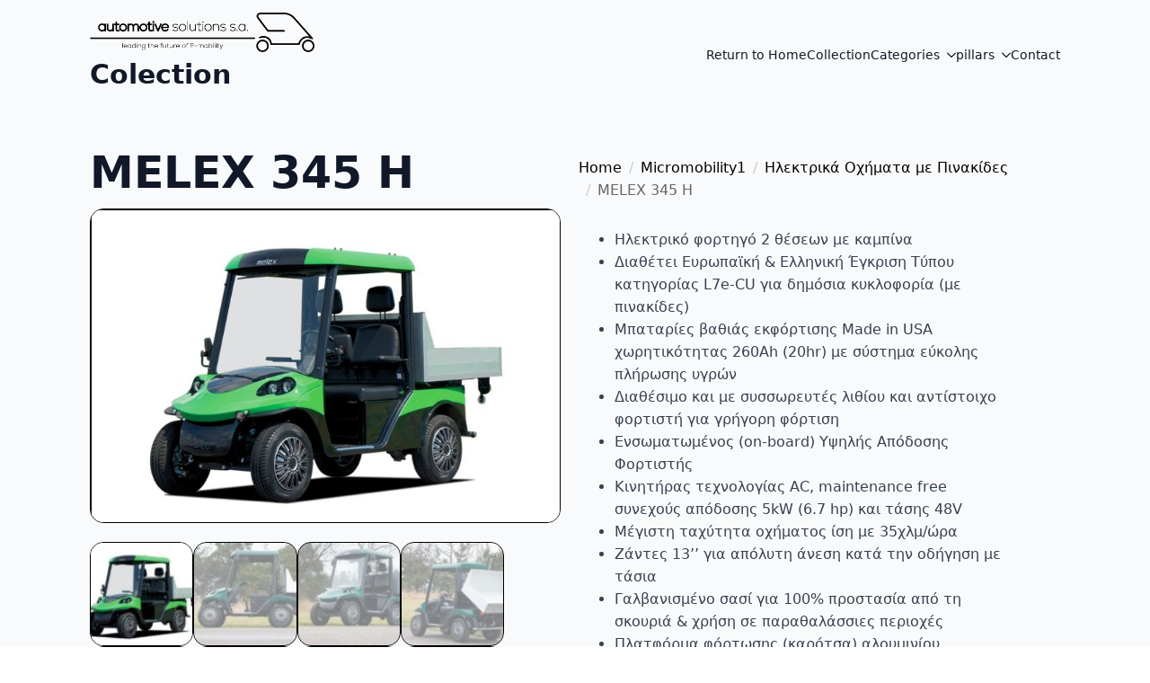

--- FILE ---
content_type: text/html; charset=UTF-8
request_url: https://automotivesolutions.gr/product/melex-345-h/
body_size: 18493
content:
<!doctype html>
<html lang="en-US">
<head>
    <meta charset="UTF-8">
    <meta name="viewport" content="width=device-width, initial-scale=1">
        <script>window.MOTIONPAGE_FRONT={version:"2.1.6"}</script><link rel="preload" as="style" href="https://fonts.googleapis.com/css?family=Poppins:100,200,300,400,500,600,700,800,900|Poppins:100,200,300,400,500,600,700,800,900" >
<link rel="stylesheet" href="https://fonts.googleapis.com/css?family=Poppins:100,200,300,400,500,600,700,800,900|Poppins:100,200,300,400,500,600,700,800,900">
<meta name='robots' content='max-image-preview:large' />
<title>MELEX 345 H - Automotive Solutions</title>
<link rel='dns-prefetch' href='//www.googletagmanager.com' />
<link rel="alternate" type="application/rss+xml" title="Automotive Solutions &raquo; Feed" href="https://automotivesolutions.gr/feed/" />
<link rel="alternate" type="application/rss+xml" title="Automotive Solutions &raquo; Comments Feed" href="https://automotivesolutions.gr/comments/feed/" />
<link rel="alternate" title="oEmbed (JSON)" type="application/json+oembed" href="https://automotivesolutions.gr/wp-json/oembed/1.0/embed?url=https%3A%2F%2Fautomotivesolutions.gr%2Fproduct%2Fmelex-345-h%2F" />
<link rel="alternate" title="oEmbed (XML)" type="text/xml+oembed" href="https://automotivesolutions.gr/wp-json/oembed/1.0/embed?url=https%3A%2F%2Fautomotivesolutions.gr%2Fproduct%2Fmelex-345-h%2F&#038;format=xml" />
<link id="ma-customfonts" href="//automotivesolutions.gr/wp-content/uploads/fonts/ma_customfonts.css?ver=e85606fb" rel="stylesheet" type="text/css" /><style id='wp-img-auto-sizes-contain-inline-css'>
img:is([sizes=auto i],[sizes^="auto," i]){contain-intrinsic-size:3000px 1500px}
/*# sourceURL=wp-img-auto-sizes-contain-inline-css */
</style>
<style id='wp-block-library-inline-css'>
:root{--wp-block-synced-color:#7a00df;--wp-block-synced-color--rgb:122,0,223;--wp-bound-block-color:var(--wp-block-synced-color);--wp-editor-canvas-background:#ddd;--wp-admin-theme-color:#007cba;--wp-admin-theme-color--rgb:0,124,186;--wp-admin-theme-color-darker-10:#006ba1;--wp-admin-theme-color-darker-10--rgb:0,107,160.5;--wp-admin-theme-color-darker-20:#005a87;--wp-admin-theme-color-darker-20--rgb:0,90,135;--wp-admin-border-width-focus:2px}@media (min-resolution:192dpi){:root{--wp-admin-border-width-focus:1.5px}}.wp-element-button{cursor:pointer}:root .has-very-light-gray-background-color{background-color:#eee}:root .has-very-dark-gray-background-color{background-color:#313131}:root .has-very-light-gray-color{color:#eee}:root .has-very-dark-gray-color{color:#313131}:root .has-vivid-green-cyan-to-vivid-cyan-blue-gradient-background{background:linear-gradient(135deg,#00d084,#0693e3)}:root .has-purple-crush-gradient-background{background:linear-gradient(135deg,#34e2e4,#4721fb 50%,#ab1dfe)}:root .has-hazy-dawn-gradient-background{background:linear-gradient(135deg,#faaca8,#dad0ec)}:root .has-subdued-olive-gradient-background{background:linear-gradient(135deg,#fafae1,#67a671)}:root .has-atomic-cream-gradient-background{background:linear-gradient(135deg,#fdd79a,#004a59)}:root .has-nightshade-gradient-background{background:linear-gradient(135deg,#330968,#31cdcf)}:root .has-midnight-gradient-background{background:linear-gradient(135deg,#020381,#2874fc)}:root{--wp--preset--font-size--normal:16px;--wp--preset--font-size--huge:42px}.has-regular-font-size{font-size:1em}.has-larger-font-size{font-size:2.625em}.has-normal-font-size{font-size:var(--wp--preset--font-size--normal)}.has-huge-font-size{font-size:var(--wp--preset--font-size--huge)}.has-text-align-center{text-align:center}.has-text-align-left{text-align:left}.has-text-align-right{text-align:right}.has-fit-text{white-space:nowrap!important}#end-resizable-editor-section{display:none}.aligncenter{clear:both}.items-justified-left{justify-content:flex-start}.items-justified-center{justify-content:center}.items-justified-right{justify-content:flex-end}.items-justified-space-between{justify-content:space-between}.screen-reader-text{border:0;clip-path:inset(50%);height:1px;margin:-1px;overflow:hidden;padding:0;position:absolute;width:1px;word-wrap:normal!important}.screen-reader-text:focus{background-color:#ddd;clip-path:none;color:#444;display:block;font-size:1em;height:auto;left:5px;line-height:normal;padding:15px 23px 14px;text-decoration:none;top:5px;width:auto;z-index:100000}html :where(.has-border-color){border-style:solid}html :where([style*=border-top-color]){border-top-style:solid}html :where([style*=border-right-color]){border-right-style:solid}html :where([style*=border-bottom-color]){border-bottom-style:solid}html :where([style*=border-left-color]){border-left-style:solid}html :where([style*=border-width]){border-style:solid}html :where([style*=border-top-width]){border-top-style:solid}html :where([style*=border-right-width]){border-right-style:solid}html :where([style*=border-bottom-width]){border-bottom-style:solid}html :where([style*=border-left-width]){border-left-style:solid}html :where(img[class*=wp-image-]){height:auto;max-width:100%}:where(figure){margin:0 0 1em}html :where(.is-position-sticky){--wp-admin--admin-bar--position-offset:var(--wp-admin--admin-bar--height,0px)}@media screen and (max-width:600px){html :where(.is-position-sticky){--wp-admin--admin-bar--position-offset:0px}}
/*# sourceURL=/wp-includes/css/dist/block-library/common.min.css */
</style>
<style id='classic-theme-styles-inline-css'>
/*! This file is auto-generated */
.wp-block-button__link{color:#fff;background-color:#32373c;border-radius:9999px;box-shadow:none;text-decoration:none;padding:calc(.667em + 2px) calc(1.333em + 2px);font-size:1.125em}.wp-block-file__button{background:#32373c;color:#fff;text-decoration:none}
/*# sourceURL=/wp-includes/css/classic-themes.min.css */
</style>
<style id='global-styles-inline-css'>
:root{--wp--preset--aspect-ratio--square: 1;--wp--preset--aspect-ratio--4-3: 4/3;--wp--preset--aspect-ratio--3-4: 3/4;--wp--preset--aspect-ratio--3-2: 3/2;--wp--preset--aspect-ratio--2-3: 2/3;--wp--preset--aspect-ratio--16-9: 16/9;--wp--preset--aspect-ratio--9-16: 9/16;--wp--preset--color--black: #000000;--wp--preset--color--cyan-bluish-gray: #abb8c3;--wp--preset--color--white: #ffffff;--wp--preset--color--pale-pink: #f78da7;--wp--preset--color--vivid-red: #cf2e2e;--wp--preset--color--luminous-vivid-orange: #ff6900;--wp--preset--color--luminous-vivid-amber: #fcb900;--wp--preset--color--light-green-cyan: #7bdcb5;--wp--preset--color--vivid-green-cyan: #00d084;--wp--preset--color--pale-cyan-blue: #8ed1fc;--wp--preset--color--vivid-cyan-blue: #0693e3;--wp--preset--color--vivid-purple: #9b51e0;--wp--preset--color--base: #ffffff;--wp--preset--color--contrast: #000000;--wp--preset--color--primary: #9DFF20;--wp--preset--color--secondary: #345C00;--wp--preset--color--tertiary: #F6F6F6;--wp--preset--gradient--vivid-cyan-blue-to-vivid-purple: linear-gradient(135deg,rgb(6,147,227) 0%,rgb(155,81,224) 100%);--wp--preset--gradient--light-green-cyan-to-vivid-green-cyan: linear-gradient(135deg,rgb(122,220,180) 0%,rgb(0,208,130) 100%);--wp--preset--gradient--luminous-vivid-amber-to-luminous-vivid-orange: linear-gradient(135deg,rgb(252,185,0) 0%,rgb(255,105,0) 100%);--wp--preset--gradient--luminous-vivid-orange-to-vivid-red: linear-gradient(135deg,rgb(255,105,0) 0%,rgb(207,46,46) 100%);--wp--preset--gradient--very-light-gray-to-cyan-bluish-gray: linear-gradient(135deg,rgb(238,238,238) 0%,rgb(169,184,195) 100%);--wp--preset--gradient--cool-to-warm-spectrum: linear-gradient(135deg,rgb(74,234,220) 0%,rgb(151,120,209) 20%,rgb(207,42,186) 40%,rgb(238,44,130) 60%,rgb(251,105,98) 80%,rgb(254,248,76) 100%);--wp--preset--gradient--blush-light-purple: linear-gradient(135deg,rgb(255,206,236) 0%,rgb(152,150,240) 100%);--wp--preset--gradient--blush-bordeaux: linear-gradient(135deg,rgb(254,205,165) 0%,rgb(254,45,45) 50%,rgb(107,0,62) 100%);--wp--preset--gradient--luminous-dusk: linear-gradient(135deg,rgb(255,203,112) 0%,rgb(199,81,192) 50%,rgb(65,88,208) 100%);--wp--preset--gradient--pale-ocean: linear-gradient(135deg,rgb(255,245,203) 0%,rgb(182,227,212) 50%,rgb(51,167,181) 100%);--wp--preset--gradient--electric-grass: linear-gradient(135deg,rgb(202,248,128) 0%,rgb(113,206,126) 100%);--wp--preset--gradient--midnight: linear-gradient(135deg,rgb(2,3,129) 0%,rgb(40,116,252) 100%);--wp--preset--font-size--small: clamp(0.875rem, 0.875rem + ((1vw - 0.2rem) * 0.227), 1rem);--wp--preset--font-size--medium: clamp(1rem, 1rem + ((1vw - 0.2rem) * 0.227), 1.125rem);--wp--preset--font-size--large: clamp(1.75rem, 1.75rem + ((1vw - 0.2rem) * 0.227), 1.875rem);--wp--preset--font-size--x-large: 2.25rem;--wp--preset--font-size--xx-large: clamp(4rem, 4rem + ((1vw - 0.2rem) * 10.909), 10rem);--wp--preset--font-family--dm-sans: "DM Sans", sans-serif;--wp--preset--font-family--ibm-plex-mono: 'IBM Plex Mono', monospace;--wp--preset--font-family--inter: "Inter", sans-serif;--wp--preset--font-family--system-font: -apple-system,BlinkMacSystemFont,"Segoe UI",Roboto,Oxygen-Sans,Ubuntu,Cantarell,"Helvetica Neue",sans-serif;--wp--preset--font-family--source-serif-pro: "Source Serif Pro", serif;--wp--preset--spacing--20: 0.44rem;--wp--preset--spacing--30: clamp(1.5rem, 5vw, 2rem);--wp--preset--spacing--40: clamp(1.8rem, 1.8rem + ((1vw - 0.48rem) * 2.885), 3rem);--wp--preset--spacing--50: clamp(2.5rem, 8vw, 4.5rem);--wp--preset--spacing--60: clamp(3.75rem, 10vw, 7rem);--wp--preset--spacing--70: clamp(5rem, 5.25rem + ((1vw - 0.48rem) * 9.096), 8rem);--wp--preset--spacing--80: clamp(7rem, 14vw, 11rem);--wp--preset--shadow--natural: 6px 6px 9px rgba(0, 0, 0, 0.2);--wp--preset--shadow--deep: 12px 12px 50px rgba(0, 0, 0, 0.4);--wp--preset--shadow--sharp: 6px 6px 0px rgba(0, 0, 0, 0.2);--wp--preset--shadow--outlined: 6px 6px 0px -3px rgb(255, 255, 255), 6px 6px rgb(0, 0, 0);--wp--preset--shadow--crisp: 6px 6px 0px rgb(0, 0, 0);}:root :where(.is-layout-flow) > :first-child{margin-block-start: 0;}:root :where(.is-layout-flow) > :last-child{margin-block-end: 0;}:root :where(.is-layout-flow) > *{margin-block-start: 1.5rem;margin-block-end: 0;}:root :where(.is-layout-constrained) > :first-child{margin-block-start: 0;}:root :where(.is-layout-constrained) > :last-child{margin-block-end: 0;}:root :where(.is-layout-constrained) > *{margin-block-start: 1.5rem;margin-block-end: 0;}:root :where(.is-layout-flex){gap: 1.5rem;}:root :where(.is-layout-grid){gap: 1.5rem;}body .is-layout-flex{display: flex;}.is-layout-flex{flex-wrap: wrap;align-items: center;}.is-layout-flex > :is(*, div){margin: 0;}body .is-layout-grid{display: grid;}.is-layout-grid > :is(*, div){margin: 0;}.has-black-color{color: var(--wp--preset--color--black) !important;}.has-cyan-bluish-gray-color{color: var(--wp--preset--color--cyan-bluish-gray) !important;}.has-white-color{color: var(--wp--preset--color--white) !important;}.has-pale-pink-color{color: var(--wp--preset--color--pale-pink) !important;}.has-vivid-red-color{color: var(--wp--preset--color--vivid-red) !important;}.has-luminous-vivid-orange-color{color: var(--wp--preset--color--luminous-vivid-orange) !important;}.has-luminous-vivid-amber-color{color: var(--wp--preset--color--luminous-vivid-amber) !important;}.has-light-green-cyan-color{color: var(--wp--preset--color--light-green-cyan) !important;}.has-vivid-green-cyan-color{color: var(--wp--preset--color--vivid-green-cyan) !important;}.has-pale-cyan-blue-color{color: var(--wp--preset--color--pale-cyan-blue) !important;}.has-vivid-cyan-blue-color{color: var(--wp--preset--color--vivid-cyan-blue) !important;}.has-vivid-purple-color{color: var(--wp--preset--color--vivid-purple) !important;}.has-black-background-color{background-color: var(--wp--preset--color--black) !important;}.has-cyan-bluish-gray-background-color{background-color: var(--wp--preset--color--cyan-bluish-gray) !important;}.has-white-background-color{background-color: var(--wp--preset--color--white) !important;}.has-pale-pink-background-color{background-color: var(--wp--preset--color--pale-pink) !important;}.has-vivid-red-background-color{background-color: var(--wp--preset--color--vivid-red) !important;}.has-luminous-vivid-orange-background-color{background-color: var(--wp--preset--color--luminous-vivid-orange) !important;}.has-luminous-vivid-amber-background-color{background-color: var(--wp--preset--color--luminous-vivid-amber) !important;}.has-light-green-cyan-background-color{background-color: var(--wp--preset--color--light-green-cyan) !important;}.has-vivid-green-cyan-background-color{background-color: var(--wp--preset--color--vivid-green-cyan) !important;}.has-pale-cyan-blue-background-color{background-color: var(--wp--preset--color--pale-cyan-blue) !important;}.has-vivid-cyan-blue-background-color{background-color: var(--wp--preset--color--vivid-cyan-blue) !important;}.has-vivid-purple-background-color{background-color: var(--wp--preset--color--vivid-purple) !important;}.has-black-border-color{border-color: var(--wp--preset--color--black) !important;}.has-cyan-bluish-gray-border-color{border-color: var(--wp--preset--color--cyan-bluish-gray) !important;}.has-white-border-color{border-color: var(--wp--preset--color--white) !important;}.has-pale-pink-border-color{border-color: var(--wp--preset--color--pale-pink) !important;}.has-vivid-red-border-color{border-color: var(--wp--preset--color--vivid-red) !important;}.has-luminous-vivid-orange-border-color{border-color: var(--wp--preset--color--luminous-vivid-orange) !important;}.has-luminous-vivid-amber-border-color{border-color: var(--wp--preset--color--luminous-vivid-amber) !important;}.has-light-green-cyan-border-color{border-color: var(--wp--preset--color--light-green-cyan) !important;}.has-vivid-green-cyan-border-color{border-color: var(--wp--preset--color--vivid-green-cyan) !important;}.has-pale-cyan-blue-border-color{border-color: var(--wp--preset--color--pale-cyan-blue) !important;}.has-vivid-cyan-blue-border-color{border-color: var(--wp--preset--color--vivid-cyan-blue) !important;}.has-vivid-purple-border-color{border-color: var(--wp--preset--color--vivid-purple) !important;}.has-vivid-cyan-blue-to-vivid-purple-gradient-background{background: var(--wp--preset--gradient--vivid-cyan-blue-to-vivid-purple) !important;}.has-light-green-cyan-to-vivid-green-cyan-gradient-background{background: var(--wp--preset--gradient--light-green-cyan-to-vivid-green-cyan) !important;}.has-luminous-vivid-amber-to-luminous-vivid-orange-gradient-background{background: var(--wp--preset--gradient--luminous-vivid-amber-to-luminous-vivid-orange) !important;}.has-luminous-vivid-orange-to-vivid-red-gradient-background{background: var(--wp--preset--gradient--luminous-vivid-orange-to-vivid-red) !important;}.has-very-light-gray-to-cyan-bluish-gray-gradient-background{background: var(--wp--preset--gradient--very-light-gray-to-cyan-bluish-gray) !important;}.has-cool-to-warm-spectrum-gradient-background{background: var(--wp--preset--gradient--cool-to-warm-spectrum) !important;}.has-blush-light-purple-gradient-background{background: var(--wp--preset--gradient--blush-light-purple) !important;}.has-blush-bordeaux-gradient-background{background: var(--wp--preset--gradient--blush-bordeaux) !important;}.has-luminous-dusk-gradient-background{background: var(--wp--preset--gradient--luminous-dusk) !important;}.has-pale-ocean-gradient-background{background: var(--wp--preset--gradient--pale-ocean) !important;}.has-electric-grass-gradient-background{background: var(--wp--preset--gradient--electric-grass) !important;}.has-midnight-gradient-background{background: var(--wp--preset--gradient--midnight) !important;}.has-small-font-size{font-size: var(--wp--preset--font-size--small) !important;}.has-medium-font-size{font-size: var(--wp--preset--font-size--medium) !important;}.has-large-font-size{font-size: var(--wp--preset--font-size--large) !important;}.has-x-large-font-size{font-size: var(--wp--preset--font-size--x-large) !important;}
/*# sourceURL=global-styles-inline-css */
</style>
<style id='wp-block-template-skip-link-inline-css'>

		.skip-link.screen-reader-text {
			border: 0;
			clip-path: inset(50%);
			height: 1px;
			margin: -1px;
			overflow: hidden;
			padding: 0;
			position: absolute !important;
			width: 1px;
			word-wrap: normal !important;
		}

		.skip-link.screen-reader-text:focus {
			background-color: #eee;
			clip-path: none;
			color: #444;
			display: block;
			font-size: 1em;
			height: auto;
			left: 5px;
			line-height: normal;
			padding: 15px 23px 14px;
			text-decoration: none;
			top: 5px;
			width: auto;
			z-index: 100000;
		}
/*# sourceURL=wp-block-template-skip-link-inline-css */
</style>
<link rel='stylesheet' id='oxygen-aos-css' href='https://automotivesolutions.gr/wp-content/plugins/oxygen/component-framework/vendor/aos/aos.css?ver=6.9' media='all' />
<link rel='stylesheet' id='oxygen-css' href='https://automotivesolutions.gr/wp-content/plugins/oxygen/component-framework/oxygen.css?ver=4.8' media='all' />
<link rel='stylesheet' id='core-sss-css' href='https://automotivesolutions.gr/wp-content/plugins/oxy-ninja/public/css/core-sss.min.css?ver=3.5.3' media='all' />
<link rel='stylesheet' id='photoswipe-css' href='https://automotivesolutions.gr/wp-content/plugins/woocommerce/assets/css/photoswipe/photoswipe.min.css?ver=8.4.2' media='all' />
<link rel='stylesheet' id='photoswipe-default-skin-css' href='https://automotivesolutions.gr/wp-content/plugins/woocommerce/assets/css/photoswipe/default-skin/default-skin.min.css?ver=8.4.2' media='all' />
<link rel='stylesheet' id='splide-css' href='https://automotivesolutions.gr/wp-content/plugins/oxy-ninja/public/css/splide.min.css?ver=4.0.14' media='all' />
<script src="https://automotivesolutions.gr/wp-content/plugins/oxygen/component-framework/vendor/aos/aos.js?ver=1" id="oxygen-aos-js"></script>
<script src="https://automotivesolutions.gr/wp-includes/js/jquery/jquery.min.js?ver=3.7.1" id="jquery-core-js"></script>
<script src="https://automotivesolutions.gr/wp-content/plugins/woocommerce/assets/js/zoom/jquery.zoom.min.js?ver=1.7.21-wc.8.4.2" id="zoom-js" defer data-wp-strategy="defer"></script>
<script src="https://automotivesolutions.gr/wp-content/plugins/woocommerce/assets/js/flexslider/jquery.flexslider.min.js?ver=2.7.2-wc.8.4.2" id="flexslider-js" defer data-wp-strategy="defer"></script>
<script src="https://automotivesolutions.gr/wp-content/plugins/woocommerce/assets/js/photoswipe/photoswipe.min.js?ver=4.1.1-wc.8.4.2" id="photoswipe-js" defer data-wp-strategy="defer"></script>
<script src="https://automotivesolutions.gr/wp-content/plugins/woocommerce/assets/js/photoswipe/photoswipe-ui-default.min.js?ver=4.1.1-wc.8.4.2" id="photoswipe-ui-default-js" defer data-wp-strategy="defer"></script>
<script id="wc-single-product-js-extra">
var wc_single_product_params = {"i18n_required_rating_text":"Please select a rating","review_rating_required":"yes","flexslider":{"rtl":false,"animation":"slide","smoothHeight":true,"directionNav":false,"controlNav":"thumbnails","slideshow":false,"animationSpeed":500,"animationLoop":false,"allowOneSlide":false,"touch":false},"zoom_enabled":"1","zoom_options":[],"photoswipe_enabled":"1","photoswipe_options":{"shareEl":false,"closeOnScroll":false,"history":false,"hideAnimationDuration":0,"showAnimationDuration":0},"flexslider_enabled":"1"};
//# sourceURL=wc-single-product-js-extra
</script>
<script src="https://automotivesolutions.gr/wp-content/plugins/woocommerce/assets/js/frontend/single-product.min.js?ver=8.4.2" id="wc-single-product-js" defer data-wp-strategy="defer"></script>
<script src="https://automotivesolutions.gr/wp-content/plugins/woocommerce/assets/js/jquery-blockui/jquery.blockUI.min.js?ver=2.7.0-wc.8.4.2" id="jquery-blockui-js" defer data-wp-strategy="defer"></script>
<script src="https://automotivesolutions.gr/wp-content/plugins/woocommerce/assets/js/js-cookie/js.cookie.min.js?ver=2.1.4-wc.8.4.2" id="js-cookie-js" defer data-wp-strategy="defer"></script>
<script id="woocommerce-js-extra">
var woocommerce_params = {"ajax_url":"/wp-admin/admin-ajax.php","wc_ajax_url":"/?wc-ajax=%%endpoint%%"};
//# sourceURL=woocommerce-js-extra
</script>
<script src="https://automotivesolutions.gr/wp-content/plugins/woocommerce/assets/js/frontend/woocommerce.min.js?ver=8.4.2" id="woocommerce-js" defer data-wp-strategy="defer"></script>
<script src="https://automotivesolutions.gr/wp-content/plugins/oxy-ninja/public/js/splide/splide.min.js?ver=4.0.14" id="splide-js"></script>
<script src="https://automotivesolutions.gr/wp-content/plugins/oxy-ninja/public/js/splide/splide-extension-auto-scroll.min.js?ver=0.5.2" id="splide-autoscroll-js"></script>

<!-- Google Analytics snippet added by Site Kit -->
<script src="https://www.googletagmanager.com/gtag/js?id=GT-MRLPH5C" id="google_gtagjs-js" async></script>
<script id="google_gtagjs-js-after">
window.dataLayer = window.dataLayer || [];function gtag(){dataLayer.push(arguments);}
gtag('set', 'linker', {"domains":["automotivesolutions.gr"]} );
gtag("js", new Date());
gtag("set", "developer_id.dZTNiMT", true);
gtag("config", "GT-MRLPH5C");
//# sourceURL=google_gtagjs-js-after
</script>

<!-- End Google Analytics snippet added by Site Kit -->
<link rel="https://api.w.org/" href="https://automotivesolutions.gr/wp-json/" /><link rel="alternate" title="JSON" type="application/json" href="https://automotivesolutions.gr/wp-json/wp/v2/product/1078" /><link rel="EditURI" type="application/rsd+xml" title="RSD" href="https://automotivesolutions.gr/xmlrpc.php?rsd" />
<meta name="generator" content="WordPress 6.9" />
<meta name="generator" content="WooCommerce 8.4.2" />
<link rel="canonical" href="https://automotivesolutions.gr/product/melex-345-h/" />
<link rel='shortlink' href='https://automotivesolutions.gr/?p=1078' />
<style id='script-64ca6cd59a927-css' type='text/css'>
.hyperion-portfolio-2-wrapper::after {  background-image: linear-gradient(transparent 20%,#5c5ebb);
}
</style>
<style id='script-6550b3284af4e-css' type='text/css'>
.woocommerce div.flex-viewport, .woocommerce-product-gallery__wrapper, .woocommerce div.product div.images .flex-control-thumbs li, .woocommerce ul.products li.product a img, .woocommerce-cart table.cart img{
    border-radius: 15px;
    border:1px solid #000000 !important;
}
.count{
    display: none;
}
.woocommerce-loop-category__title{
    font-family: roboto !important;
    font-size: 20px !important;
    
    
}
.woocommerce ul.products li.product .rey-productInner {
  min-height: 500px!important;
}
.product-category product{
    min-height: 500px!important;
}
 .wp-element-button {
    
    display: none;
}

</style>
<style id='script-65771242bedca-css' type='text/css'>
.cart{
display:none;
}
.bde-wooproductcartbutton-1668-122 .bde-wooproductcartbutton .breakdance-woocommerce{
    display: none;
    
}
</style>
<style id='script-65775191b8f08-css' type='text/css'>
.woocommerce-pagination ul {
    list-style-type: none; /* Removes bullets */
    padding: 0;
    text-align: center; /* Centers the pagination */
}

.woocommerce-pagination ul li {
    display: inline-block; /* Aligns the items horizontally */
    margin-right: 5px; /* Adds some space between items */
}

.woocommerce-pagination ul li a {
    padding: 5px 10px;
    background-color: #f1f1f1; /* Background color for the links */
    color: #333; /* Text color for the links */
    border: 1px solid #ddd; /* Border for the links */
    text-decoration: none; /* Removes underline from links */
}

.woocommerce-pagination ul li a:hover {
    background-color: #e9e9e9; /* Background color for links on hover */
}

.woocommerce-pagination ul li span.current {
    padding: 5px 10px;
    background-color: #555; /* Background color for the current page */
    color: #fff; /* Text color for the current page */
    border: 1px solid #555; /* Border for the current page */
}

</style>
<meta name="generator" content="Site Kit by Google 1.115.0" />	<noscript><style>.woocommerce-product-gallery{ opacity: 1 !important; }</style></noscript>
	<style class='wp-fonts-local'>
@font-face{font-family:"DM Sans";font-style:normal;font-weight:400;font-display:fallback;src:url('https://automotivesolutions.gr/wp-content/themes/oxygen-is-not-a-theme/assets/fonts/dm-sans/DMSans-Regular.woff2') format('woff2');font-stretch:normal;}
@font-face{font-family:"DM Sans";font-style:italic;font-weight:400;font-display:fallback;src:url('https://automotivesolutions.gr/wp-content/themes/oxygen-is-not-a-theme/assets/fonts/dm-sans/DMSans-Regular-Italic.woff2') format('woff2');font-stretch:normal;}
@font-face{font-family:"DM Sans";font-style:normal;font-weight:700;font-display:fallback;src:url('https://automotivesolutions.gr/wp-content/themes/oxygen-is-not-a-theme/assets/fonts/dm-sans/DMSans-Bold.woff2') format('woff2');font-stretch:normal;}
@font-face{font-family:"DM Sans";font-style:italic;font-weight:700;font-display:fallback;src:url('https://automotivesolutions.gr/wp-content/themes/oxygen-is-not-a-theme/assets/fonts/dm-sans/DMSans-Bold-Italic.woff2') format('woff2');font-stretch:normal;}
@font-face{font-family:"IBM Plex Mono";font-style:normal;font-weight:300;font-display:block;src:url('https://automotivesolutions.gr/wp-content/themes/oxygen-is-not-a-theme/assets/fonts/ibm-plex-mono/IBMPlexMono-Light.woff2') format('woff2');font-stretch:normal;}
@font-face{font-family:"IBM Plex Mono";font-style:normal;font-weight:400;font-display:block;src:url('https://automotivesolutions.gr/wp-content/themes/oxygen-is-not-a-theme/assets/fonts/ibm-plex-mono/IBMPlexMono-Regular.woff2') format('woff2');font-stretch:normal;}
@font-face{font-family:"IBM Plex Mono";font-style:italic;font-weight:400;font-display:block;src:url('https://automotivesolutions.gr/wp-content/themes/oxygen-is-not-a-theme/assets/fonts/ibm-plex-mono/IBMPlexMono-Italic.woff2') format('woff2');font-stretch:normal;}
@font-face{font-family:"IBM Plex Mono";font-style:normal;font-weight:700;font-display:block;src:url('https://automotivesolutions.gr/wp-content/themes/oxygen-is-not-a-theme/assets/fonts/ibm-plex-mono/IBMPlexMono-Bold.woff2') format('woff2');font-stretch:normal;}
@font-face{font-family:Inter;font-style:normal;font-weight:200 900;font-display:fallback;src:url('https://automotivesolutions.gr/wp-content/themes/oxygen-is-not-a-theme/assets/fonts/inter/Inter-VariableFont_slnt,wght.ttf') format('truetype');font-stretch:normal;}
@font-face{font-family:"Source Serif Pro";font-style:normal;font-weight:200 900;font-display:fallback;src:url('https://automotivesolutions.gr/wp-content/themes/oxygen-is-not-a-theme/assets/fonts/source-serif-pro/SourceSerif4Variable-Roman.ttf.woff2') format('woff2');font-stretch:normal;}
@font-face{font-family:"Source Serif Pro";font-style:italic;font-weight:200 900;font-display:fallback;src:url('https://automotivesolutions.gr/wp-content/themes/oxygen-is-not-a-theme/assets/fonts/source-serif-pro/SourceSerif4Variable-Italic.ttf.woff2') format('woff2');font-stretch:normal;}
</style>
<link rel='stylesheet' id='oxygen-cache-11-css' href='//automotivesolutions.gr/wp-content/uploads/oxygen/css/11.css?cache=1752417263&#038;ver=6.9' media='all' />
<link rel='stylesheet' id='oxygen-cache-1721-css' href='//automotivesolutions.gr/wp-content/uploads/oxygen/css/1721.css?cache=1700508966&#038;ver=6.9' media='all' />
<link rel='stylesheet' id='oxygen-universal-styles-css' href='//automotivesolutions.gr/wp-content/uploads/oxygen/css/universal.css?cache=1759759158&#038;ver=6.9' media='all' />
<!-- [HEADER ASSETS] -->
<link rel="stylesheet" href="https://automotivesolutions.gr/wp-content/plugins/breakdance/subplugins/breakdance-woocommerce/css/breakdance-woocommerce.css" />

<link rel="stylesheet" href="https://automotivesolutions.gr/wp-content/plugins/breakdance/subplugins/breakdance-elements/dependencies-files/custom-tabs@1/tabs.css?bd_ver=1.6.1" />
<link rel="stylesheet" href="https://automotivesolutions.gr/wp-content/plugins/breakdance/subplugins/breakdance-elements/dependencies-files/awesome-menu@1/awesome-menu.css?bd_ver=1.6.1" />
<link rel="stylesheet" href="https://fonts.googleapis.com/css2?family=ABeeZee:ital,wght@0,100;0,200;0,300;0,400;0,500;0,600;0,700;0,800;0,900;1,100;1,200;1,300;1,400;1,500;1,600;1,700;1,800;1,900&display=swap" />

<link rel="stylesheet" href="https://automotivesolutions.gr/wp-content/uploads/breakdance/css/post-1668-defaults.css?v=a6be8522da22ea6388020c529e880123" />

<link rel="stylesheet" href="https://automotivesolutions.gr/wp-content/uploads/breakdance/css/global-settings.css?v=3737395dbf868519dc4a397c4e336e24" />

<link rel="stylesheet" href="https://automotivesolutions.gr/wp-content/uploads/breakdance/css/selectors.css?v=d41d8cd98f00b204e9800998ecf8427e" />



<link rel="stylesheet" href="https://automotivesolutions.gr/wp-content/uploads/breakdance/css/post-1668.css?v=f0e83b79a9d3366e60bc8a0b3e03c9e3" />
<!-- [/EOF HEADER ASSETS] --></head>
<body class="wp-singular product-template-default single single-product postid-1078 wp-embed-responsive wp-theme-oxygen-is-not-a-theme theme-oxygen-is-not-a-theme oxygen-body woocommerce woocommerce-page woocommerce-uses-block-theme woocommerce-block-theme-has-button-styles woocommerce-no-js product type-product post-1078 status-publish first instock product_cat-107 product_cat-115 product_cat---4x4 product_tag-melex has-post-thumbnail shipping-taxable product-type-simple">
        <div class='breakdance'><header class="bde-header-builder-1668-145 bde-header-builder bde-header-builder--sticky-scroll-slide">

<div class="bde-header-builder__container"><div class="bde-div-1668-146 bde-div">
  
	



<div class="bde-image-1668-147 bde-image">
  





<figure class="breakdance-image breakdance-image--147">
	<div class="breakdance-image-container">
		<div class="breakdance-image-clip">
						<a class="breakdance-image-link breakdance-image-link--url" href="https://automotivesolutions.gr/" target="_self" rel="noopener" data-sub-html="" data-lg-size="-">
				
				
					      
  
  
  
  
      
      <img
      class="breakdance-image-object"
      src="https://automotivesolutions.gr/wp-content/uploads/2023/11/LOGO1.png"
      width="951"
      height="172"
      
      
                                    srcset="https://automotivesolutions.gr/wp-content/uploads/2023/11/LOGO1.png 951w, https://automotivesolutions.gr/wp-content/uploads/2023/11/LOGO1-700x127.png 700w, https://automotivesolutions.gr/wp-content/uploads/2023/11/LOGO1-300x54.png 300w, https://automotivesolutions.gr/wp-content/uploads/2023/11/LOGO1-768x139.png 768w"
                                                                      >
  

					
							</a>
					</div>
	</div>

	</figure>

</div><h1 class="bde-heading-1668-148 bde-heading">
Colection
</h1>
</div><div class="bde-div-1668-149 bde-div">
  
	



<div class="bde-menu-1668-150 bde-menu">


      
        
    <nav class="breakdance-menu breakdance-menu--collapse    ">
    <button class="breakdance-menu-toggle breakdance-menu-toggle--squeeze" type="button" aria-label="Open Menu" aria-expanded="false" aria-controls="menu-150">
                  <span class="breakdance-menu-toggle-icon">
            <span class="breakdance-menu-toggle-lines"></span>
          </span>
            </button>
    
  <ul class="breakdance-menu-list" id="menu-150">
      
  
    <li class="breakdance-menu-item-1668-151 breakdance-menu-item">
        
            
            

    
    
    
    
    <a class="breakdance-link breakdance-menu-link" href="https://breakdancelibrary.com/oclock/" target="_self" data-type="url"  >
  Return to Home
    </a>

</li><li class="breakdance-menu-item-1668-155 breakdance-menu-item">
        
            
            

    
    
    
    
    <a class="breakdance-link breakdance-menu-link" href="https://automotivesolutions.gr/shop/" target="_self" data-type="url"  >
  Collection
    </a>

</li><li class="bde-menu-dropdown-1668-152 bde-menu-dropdown breakdance-menu-item">
<div class="breakdance-dropdown ">
    <div class="breakdance-dropdown-toggle">
            
              <button class="breakdance-menu-link" type="button" aria-expanded="false" aria-controls="dropdown-152" >
          Categories
        </button>
      
      <button class="breakdance-menu-link-arrow" type="button" aria-expanded="false" aria-controls="dropdown-152" aria-label="Categories Submenu"></button>
    </div>

    <div class="breakdance-dropdown-floater" aria-hidden="true" id="dropdown-152">
        <div class="breakdance-dropdown-body">
              <div class="breakdance-dropdown-section breakdance-dropdown-section--">
    <div class="breakdance-dropdown-columns">
              <div class="breakdance-dropdown-column ">
          
          <ul class="breakdance-dropdown-links">
                                <li class="breakdance-dropdown-item">
            
            
            

    
    
    
    
    <a class="breakdance-link breakdance-dropdown-link" href="https://automotivesolutions.gr/product-category/%ce%b7%ce%bb%ce%b5%ce%ba%cf%84%cf%81%ce%b9%ce%ba%ce%ac-golf-carts/" target="_self" data-type="url"  >

      
      <span class="breakdance-dropdown-link__label">
                  <span class="breakdance-dropdown-link__text">Ηλεκτρικά Golf Carts</span>
        
              </span>
        </a>

  </li>

                                <li class="breakdance-dropdown-item">
            
            
            

    
    
    
    
    <a class="breakdance-link breakdance-dropdown-link" href="https://automotivesolutions.gr/product-category/%ce%b7%ce%bb%ce%b5%ce%ba%cf%84%cf%81%ce%b9%ce%ba%ce%ac-scooter/" target="_self" data-type="url"  >

      
      <span class="breakdance-dropdown-link__label">
                  <span class="breakdance-dropdown-link__text">Ηλεκτρικά Scooter</span>
        
              </span>
        </a>

  </li>

                                <li class="breakdance-dropdown-item">
            
            
            

    
    
    
    
    <a class="breakdance-link breakdance-dropdown-link" href="https://automotivesolutions.gr/product-category/%ce%b7%ce%bb%ce%b5%ce%ba%cf%84%cf%81%ce%b9%ce%ba%ce%ac-%ce%b1%cf%80%ce%bf%cf%81%cf%81%ce%b9%ce%bc%ce%bc%ce%b1%cf%84%ce%bf%cf%86%cf%8c%cf%81%ce%b1/" target="_self" data-type="url"  >

      
      <span class="breakdance-dropdown-link__label">
                  <span class="breakdance-dropdown-link__text">Ηλεκτρικά Απορριμματοφόρα</span>
        
              </span>
        </a>

  </li>

                                <li class="breakdance-dropdown-item">
            
            
            

    
    
    
    
    <a class="breakdance-link breakdance-dropdown-link" href="https://automotivesolutions.gr/product-category/%ce%b7%ce%bb%ce%b5%ce%ba%cf%84%cf%81%ce%b9%ce%ba%ce%ac-%ce%bb%ce%b5%cf%89%cf%86%ce%bf%cf%81%ce%b5%ce%af%ce%b1/" target="_self" data-type="url"  >

      
      <span class="breakdance-dropdown-link__label">
                  <span class="breakdance-dropdown-link__text">Ηλεκτρικά Λεωφορεία</span>
        
              </span>
        </a>

  </li>

                                <li class="breakdance-dropdown-item">
            
            
            

    
    
    
    
    <a class="breakdance-link breakdance-dropdown-link" href="https://automotivesolutions.gr/product-category/%ce%b7%ce%bb%ce%b5%ce%ba%cf%84%cf%81%ce%b9%ce%ba%ce%ac-%ce%bf%cf%87%ce%ae%ce%bc%ce%b1%cf%84%ce%b1-%ce%bc%ce%b5-%cf%80%ce%b9%ce%bd%ce%b1%ce%ba%ce%af%ce%b4%ce%b5%cf%82/" target="_self" data-type="url"  >

      
      <span class="breakdance-dropdown-link__label">
                  <span class="breakdance-dropdown-link__text">Ηλεκτρικά Οχήματα με Πινακίδες</span>
        
              </span>
        </a>

  </li>

                                <li class="breakdance-dropdown-item">
            
            
            

    
    
    
    
    <a class="breakdance-link breakdance-dropdown-link" href="https://automotivesolutions.gr/product-category/%ce%b7%ce%bb%ce%b5%ce%ba%cf%84%cf%81%ce%b9%ce%ba%ce%ac-%cf%80%ce%bf%ce%b4%ce%ae%ce%bb%ce%b1%cf%84%ce%b1/" target="_self" data-type="url"  >

      
      <span class="breakdance-dropdown-link__label">
                  <span class="breakdance-dropdown-link__text">Ηλεκτρικά Ποδήλατα</span>
        
              </span>
        </a>

  </li>

                                <li class="breakdance-dropdown-item">
            
            
            

    
    
    
    
    <a class="breakdance-link breakdance-dropdown-link" href="https://automotivesolutions.gr/product-category/%ce%bc%ce%b7%cf%87%ce%b1%ce%bd%ce%ae%ce%bc%ce%b1%cf%84%ce%b1-%ce%ba%ce%b1%ce%b8%ce%b1%cf%81%ce%b9%cf%83%ce%bc%ce%bf%cf%8d/" target="_self" data-type="url"  >

      
      <span class="breakdance-dropdown-link__label">
                  <span class="breakdance-dropdown-link__text">Μηχανήματα Καθαρισμού</span>
        
              </span>
        </a>

  </li>

                                <li class="breakdance-dropdown-item">
            
            
            

    
    
    
    
    <a class="breakdance-link breakdance-dropdown-link" href="https://automotivesolutions.gr/product-category/%ce%bc%ce%b7%cf%87%ce%b1%ce%bd%ce%ae%ce%bc%ce%b1%cf%84%ce%b1-%ce%ba%ce%b1%ce%b8%ce%b1%cf%81%ce%b9%cf%83%ce%bc%ce%bf%cf%8d-%cf%83%ce%ac%cf%81%cf%89%ce%b8%cf%81%ce%b1/" target="_self" data-type="url"  >

      
      <span class="breakdance-dropdown-link__label">
                  <span class="breakdance-dropdown-link__text">Μηχανήματα Καθαρισμού – Σάρωθρα</span>
        
              </span>
        </a>

  </li>

                                <li class="breakdance-dropdown-item">
            
            
            

    
    
    
    
    <a class="breakdance-link breakdance-dropdown-link" href="https://automotivesolutions.gr/product-category/%ce%bc%cf%80%ce%b1%cf%84%ce%b1%cf%81%ce%af%ce%b5%cf%82-%ce%b2%ce%b1%ce%b8%ce%b9%ce%ac%cf%82-%ce%b5%ce%ba%cf%86%cf%8c%cf%81%cf%84%ce%b9%cf%83%ce%b7%cf%82/" target="_self" data-type="url"  >

      
      <span class="breakdance-dropdown-link__label">
                  <span class="breakdance-dropdown-link__text">Μπαταρίες Βαθιάς Εκφόρτισης</span>
        
              </span>
        </a>

  </li>

                                <li class="breakdance-dropdown-item">
            
            
            

    
    
    
    
    <a class="breakdance-link breakdance-dropdown-link" href="https://automotivesolutions.gr/product-category/%cf%80%ce%bf%ce%bb%ce%bb%ce%b1%cf%80%ce%bb%cf%8e%ce%bd-%cf%87%cf%81%ce%ae%cf%83%ce%b5%cf%89%ce%bd-4x4/" target="_self" data-type="url"  >

      
      <span class="breakdance-dropdown-link__label">
                  <span class="breakdance-dropdown-link__text">Πολλαπλών Χρήσεων 4x4</span>
        
              </span>
        </a>

  </li>

                                <li class="breakdance-dropdown-item">
            
            
            

    
    
    
    
    <a class="breakdance-link breakdance-dropdown-link" href="https://automotivesolutions.gr/product-category/%cf%80%cf%81%ce%bf%cf%8a%cf%8c%ce%bd%cf%84%ce%b1-%ce%b3%ce%ba%ce%bf%ce%bb%cf%86/" target="_self" data-type="url"  >

      
      <span class="breakdance-dropdown-link__label">
                  <span class="breakdance-dropdown-link__text">Προϊόντα Γκολφ</span>
        
              </span>
        </a>

  </li>

                      </ul>
        </div>
          </div>
  </div>


                    </div>
    </div>
</div>

</li><li class="bde-menu-custom-dropdown-1668-160 bde-menu-custom-dropdown breakdance-menu-item">
<div class="breakdance-dropdown breakdance-dropdown--custom">
    <div class="breakdance-dropdown-toggle">
            
              <button class="breakdance-menu-link" type="button" aria-expanded="false" aria-controls="dropdown-160" >
          pillars
        </button>
      
      <button class="breakdance-menu-link-arrow" type="button" aria-expanded="false" aria-controls="dropdown-160" aria-label="pillars Submenu"></button>
    </div>

    <div class="breakdance-dropdown-floater" aria-hidden="true" id="dropdown-160">
        <div class="breakdance-dropdown-body">
            <div class="breakdance-dropdown-custom-content">
                <div class="bde-div-1668-163 bde-div">
  
	



<h1 class="bde-heading-1668-161 bde-heading">
Public Sector
</h1><div class="bde-image-1668-162 bde-image">
  





<figure class="breakdance-image breakdance-image--1683">
	<div class="breakdance-image-container">
		<div class="breakdance-image-clip">
			
				
					      
  
  
  
  
      
      <img
      class="breakdance-image-object"
      src="https://automotivesolutions.gr/wp-content/uploads/2023/11/Sweeping-Car.H03.2k-150x150.webp"
      width="150"
      height="150"
      
      
                                    srcset="https://automotivesolutions.gr/wp-content/uploads/2023/11/Sweeping-Car.H03.2k-150x150.webp 150w, https://automotivesolutions.gr/wp-content/uploads/2023/11/Sweeping-Car.H03.2k-300x300.webp 300w, https://automotivesolutions.gr/wp-content/uploads/2023/11/Sweeping-Car.H03.2k-1024x1024.webp 1024w, https://automotivesolutions.gr/wp-content/uploads/2023/11/Sweeping-Car.H03.2k-768x768.webp 768w, https://automotivesolutions.gr/wp-content/uploads/2023/11/Sweeping-Car.H03.2k-1536x1536.webp 1536w, https://automotivesolutions.gr/wp-content/uploads/2023/11/Sweeping-Car.H03.2k-700x700.webp 700w, https://automotivesolutions.gr/wp-content/uploads/2023/11/Sweeping-Car.H03.2k-100x100.webp 100w, https://automotivesolutions.gr/wp-content/uploads/2023/11/Sweeping-Car.H03.2k.webp 2048w"
                                                                      >
  

					
						</div>
	</div>

	</figure>

</div>
</div><div class="bde-div-1668-164 bde-div">
  
	



<h1 class="bde-heading-1668-165 bde-heading">
LAST-MILE <br>ELECTRIFICATION
</h1><div class="bde-image-1668-166 bde-image">
  





<figure class="breakdance-image breakdance-image--1627">
	<div class="breakdance-image-container">
		<div class="breakdance-image-clip">
			
				
					      
  
  
  
  
      
      <img
      class="breakdance-image-object"
      src="https://automotivesolutions.gr/wp-content/uploads/2023/11/Electric-Bus.H03.2k-150x150.png"
      width="150"
      height="150"
      
      
                                    srcset="https://automotivesolutions.gr/wp-content/uploads/2023/11/Electric-Bus.H03.2k.png 2048w, https://automotivesolutions.gr/wp-content/uploads/2023/11/Electric-Bus.H03.2k-300x300.png 300w, https://automotivesolutions.gr/wp-content/uploads/2023/11/Electric-Bus.H03.2k-1024x1024.png 1024w, https://automotivesolutions.gr/wp-content/uploads/2023/11/Electric-Bus.H03.2k-150x150.png 150w, https://automotivesolutions.gr/wp-content/uploads/2023/11/Electric-Bus.H03.2k-768x768.png 768w, https://automotivesolutions.gr/wp-content/uploads/2023/11/Electric-Bus.H03.2k-1536x1536.png 1536w, https://automotivesolutions.gr/wp-content/uploads/2023/11/Electric-Bus.H03.2k-700x700.png 700w, https://automotivesolutions.gr/wp-content/uploads/2023/11/Electric-Bus.H03.2k-100x100.png 100w"
                                                                      >
  

					
						</div>
	</div>

	</figure>

</div>
</div><div class="bde-div-1668-170 bde-div">
  
	



<h1 class="bde-heading-1668-171 bde-heading">
MICRO MOBILITY
</h1><div class="bde-image-1668-172 bde-image">
  





<figure class="breakdance-image breakdance-image--1632">
	<div class="breakdance-image-container">
		<div class="breakdance-image-clip">
			
				
					      
  
  
  
  
      
      <img
      class="breakdance-image-object"
      src="https://automotivesolutions.gr/wp-content/uploads/2023/11/Generic-Electric-Gravel-Bicycle.I13.2k-150x150.png"
      width="150"
      height="150"
      
      
                                    srcset="https://automotivesolutions.gr/wp-content/uploads/2023/11/Generic-Electric-Gravel-Bicycle.I13.2k.png 2048w, https://automotivesolutions.gr/wp-content/uploads/2023/11/Generic-Electric-Gravel-Bicycle.I13.2k-300x300.png 300w, https://automotivesolutions.gr/wp-content/uploads/2023/11/Generic-Electric-Gravel-Bicycle.I13.2k-1024x1024.png 1024w, https://automotivesolutions.gr/wp-content/uploads/2023/11/Generic-Electric-Gravel-Bicycle.I13.2k-150x150.png 150w, https://automotivesolutions.gr/wp-content/uploads/2023/11/Generic-Electric-Gravel-Bicycle.I13.2k-768x768.png 768w, https://automotivesolutions.gr/wp-content/uploads/2023/11/Generic-Electric-Gravel-Bicycle.I13.2k-1536x1536.png 1536w, https://automotivesolutions.gr/wp-content/uploads/2023/11/Generic-Electric-Gravel-Bicycle.I13.2k-700x700.png 700w, https://automotivesolutions.gr/wp-content/uploads/2023/11/Generic-Electric-Gravel-Bicycle.I13.2k-100x100.png 100w"
                                                                      >
  

					
						</div>
	</div>

	</figure>

</div>
</div><div class="bde-div-1668-167 bde-div">
  
	



<h1 class="bde-heading-1668-168 bde-heading">
TOURISM
</h1><div class="bde-image-1668-169 bde-image">
  





<figure class="breakdance-image breakdance-image--1678">
	<div class="breakdance-image-container">
		<div class="breakdance-image-clip">
			
				
					      
  
  
  
  
      
      <img
      class="breakdance-image-object"
      src="https://automotivesolutions.gr/wp-content/uploads/2023/11/Golf-Cart.I14.2k-150x150.webp"
      width="150"
      height="150"
      
      
                                    srcset="https://automotivesolutions.gr/wp-content/uploads/2023/11/Golf-Cart.I14.2k.webp 2048w, https://automotivesolutions.gr/wp-content/uploads/2023/11/Golf-Cart.I14.2k-300x300.webp 300w, https://automotivesolutions.gr/wp-content/uploads/2023/11/Golf-Cart.I14.2k-1024x1024.webp 1024w, https://automotivesolutions.gr/wp-content/uploads/2023/11/Golf-Cart.I14.2k-150x150.webp 150w, https://automotivesolutions.gr/wp-content/uploads/2023/11/Golf-Cart.I14.2k-768x768.webp 768w, https://automotivesolutions.gr/wp-content/uploads/2023/11/Golf-Cart.I14.2k-1536x1536.webp 1536w, https://automotivesolutions.gr/wp-content/uploads/2023/11/Golf-Cart.I14.2k-700x700.webp 700w, https://automotivesolutions.gr/wp-content/uploads/2023/11/Golf-Cart.I14.2k-100x100.webp 100w"
                                                                      >
  

					
						</div>
	</div>

	</figure>

</div>
</div>
            </div>
        </div>
    </div>
</div>

</li><li class="breakdance-menu-item-1668-157 breakdance-menu-item">
        
            
            

    
    
    
    
    <a class="breakdance-link breakdance-menu-link" href="https://automotivesolutions.gr/contact-2/" target="_self" data-type="url"  >
  Contact
    </a>

</li>
  </ul>
  </nav>


</div>
</div></div>


</header><section class="bde-section-1668-112 bde-section">
  
	



<div class="section-container"><div class="bde-productbuilder-1668-113 bde-productbuilder breakdance-woocommerce">
    <div  class="product type-product post-1078 status-publish first instock product_cat-107 product_cat-115 product_cat---4x4 product_tag-melex has-post-thumbnail shipping-taxable product-type-simple">
        <div class="bde-columns-1668-114 bde-columns"><div class="bde-column-1668-115 bde-column">
  
	



<h1 class="bde-heading-1668-118 bde-heading bde-wooproducttitle breakdance-woocommerce product_title">
MELEX 345 H
</h1><div class="bde-wooproductimages-1668-116 bde-wooproductimages breakdance-woocommerce">
<div class="woocommerce-product-gallery woocommerce-product-gallery--with-images woocommerce-product-gallery--columns-4 images" data-columns="4" style="opacity: 0; transition: opacity .25s ease-in-out;">
	<div class="woocommerce-product-gallery__wrapper">
		<div data-thumb="https://automotivesolutions.gr/wp-content/uploads/2023/11/Melex-345H-100x100.jpg" data-thumb-alt="" class="woocommerce-product-gallery__image"><a href="https://automotivesolutions.gr/wp-content/uploads/2023/11/Melex-345H.jpg"><img width="700" height="467" src="https://automotivesolutions.gr/wp-content/uploads/2023/11/Melex-345H-700x467.jpg" class="wp-post-image" alt="" title="Melex-345H.jpg" data-caption="" data-src="https://automotivesolutions.gr/wp-content/uploads/2023/11/Melex-345H.jpg" data-large_image="https://automotivesolutions.gr/wp-content/uploads/2023/11/Melex-345H.jpg" data-large_image_width="870" data-large_image_height="580" decoding="async" loading="lazy" srcset="https://automotivesolutions.gr/wp-content/uploads/2023/11/Melex-345H-700x467.jpg 700w, https://automotivesolutions.gr/wp-content/uploads/2023/11/Melex-345H-300x200.jpg 300w, https://automotivesolutions.gr/wp-content/uploads/2023/11/Melex-345H-768x512.jpg 768w, https://automotivesolutions.gr/wp-content/uploads/2023/11/Melex-345H.jpg 870w" sizes="auto, (max-width: 700px) 100vw, 700px" /></a></div><div data-thumb="https://automotivesolutions.gr/wp-content/uploads/2023/11/345_1-1-100x100.jpg" data-thumb-alt="" class="woocommerce-product-gallery__image"><a href="https://automotivesolutions.gr/wp-content/uploads/2023/11/345_1-1.jpg"><img width="470" height="280" src="https://automotivesolutions.gr/wp-content/uploads/2023/11/345_1-1.jpg" class="" alt="" title="345_1-1.jpg" data-caption="" data-src="https://automotivesolutions.gr/wp-content/uploads/2023/11/345_1-1.jpg" data-large_image="https://automotivesolutions.gr/wp-content/uploads/2023/11/345_1-1.jpg" data-large_image_width="470" data-large_image_height="280" decoding="async" loading="lazy" srcset="https://automotivesolutions.gr/wp-content/uploads/2023/11/345_1-1.jpg 470w, https://automotivesolutions.gr/wp-content/uploads/2023/11/345_1-1-300x179.jpg 300w" sizes="auto, (max-width: 470px) 100vw, 470px" /></a></div><div data-thumb="https://automotivesolutions.gr/wp-content/uploads/2023/11/345_2-1-100x100.jpg" data-thumb-alt="" class="woocommerce-product-gallery__image"><a href="https://automotivesolutions.gr/wp-content/uploads/2023/11/345_2-1.jpg"><img width="470" height="280" src="https://automotivesolutions.gr/wp-content/uploads/2023/11/345_2-1.jpg" class="" alt="" title="345_2-1.jpg" data-caption="" data-src="https://automotivesolutions.gr/wp-content/uploads/2023/11/345_2-1.jpg" data-large_image="https://automotivesolutions.gr/wp-content/uploads/2023/11/345_2-1.jpg" data-large_image_width="470" data-large_image_height="280" decoding="async" loading="lazy" srcset="https://automotivesolutions.gr/wp-content/uploads/2023/11/345_2-1.jpg 470w, https://automotivesolutions.gr/wp-content/uploads/2023/11/345_2-1-300x179.jpg 300w" sizes="auto, (max-width: 470px) 100vw, 470px" /></a></div><div data-thumb="https://automotivesolutions.gr/wp-content/uploads/2023/11/345_3-1-100x100.jpg" data-thumb-alt="" class="woocommerce-product-gallery__image"><a href="https://automotivesolutions.gr/wp-content/uploads/2023/11/345_3-1.jpg"><img width="470" height="280" src="https://automotivesolutions.gr/wp-content/uploads/2023/11/345_3-1.jpg" class="" alt="" title="345_3-1.jpg" data-caption="" data-src="https://automotivesolutions.gr/wp-content/uploads/2023/11/345_3-1.jpg" data-large_image="https://automotivesolutions.gr/wp-content/uploads/2023/11/345_3-1.jpg" data-large_image_width="470" data-large_image_height="280" decoding="async" loading="lazy" srcset="https://automotivesolutions.gr/wp-content/uploads/2023/11/345_3-1.jpg 470w, https://automotivesolutions.gr/wp-content/uploads/2023/11/345_3-1-300x179.jpg 300w" sizes="auto, (max-width: 470px) 100vw, 470px" /></a></div><div data-thumb="https://automotivesolutions.gr/wp-content/uploads/2023/11/11-2-100x100.jpg" data-thumb-alt="" class="woocommerce-product-gallery__image"><a href="https://automotivesolutions.gr/wp-content/uploads/2023/11/11-2.jpg"><img width="700" height="508" src="https://automotivesolutions.gr/wp-content/uploads/2023/11/11-2-700x508.jpg" class="" alt="" title="11-2.jpg" data-caption="" data-src="https://automotivesolutions.gr/wp-content/uploads/2023/11/11-2.jpg" data-large_image="https://automotivesolutions.gr/wp-content/uploads/2023/11/11-2.jpg" data-large_image_width="800" data-large_image_height="580" decoding="async" loading="lazy" srcset="https://automotivesolutions.gr/wp-content/uploads/2023/11/11-2-700x508.jpg 700w, https://automotivesolutions.gr/wp-content/uploads/2023/11/11-2-300x218.jpg 300w, https://automotivesolutions.gr/wp-content/uploads/2023/11/11-2-768x557.jpg 768w, https://automotivesolutions.gr/wp-content/uploads/2023/11/11-2.jpg 800w" sizes="auto, (max-width: 700px) 100vw, 700px" /></a></div><div data-thumb="https://automotivesolutions.gr/wp-content/uploads/2023/11/22-2-100x100.jpg" data-thumb-alt="" class="woocommerce-product-gallery__image"><a href="https://automotivesolutions.gr/wp-content/uploads/2023/11/22-2.jpg"><img width="700" height="508" src="https://automotivesolutions.gr/wp-content/uploads/2023/11/22-2-700x508.jpg" class="" alt="" title="22-2.jpg" data-caption="" data-src="https://automotivesolutions.gr/wp-content/uploads/2023/11/22-2.jpg" data-large_image="https://automotivesolutions.gr/wp-content/uploads/2023/11/22-2.jpg" data-large_image_width="800" data-large_image_height="580" decoding="async" loading="lazy" srcset="https://automotivesolutions.gr/wp-content/uploads/2023/11/22-2-700x508.jpg 700w, https://automotivesolutions.gr/wp-content/uploads/2023/11/22-2-300x218.jpg 300w, https://automotivesolutions.gr/wp-content/uploads/2023/11/22-2-768x557.jpg 768w, https://automotivesolutions.gr/wp-content/uploads/2023/11/22-2.jpg 800w" sizes="auto, (max-width: 700px) 100vw, 700px" /></a></div><div data-thumb="https://automotivesolutions.gr/wp-content/uploads/2023/11/33-2-100x100.jpg" data-thumb-alt="" class="woocommerce-product-gallery__image"><a href="https://automotivesolutions.gr/wp-content/uploads/2023/11/33-2.jpg"><img width="700" height="508" src="https://automotivesolutions.gr/wp-content/uploads/2023/11/33-2-700x508.jpg" class="" alt="" title="33-2.jpg" data-caption="" data-src="https://automotivesolutions.gr/wp-content/uploads/2023/11/33-2.jpg" data-large_image="https://automotivesolutions.gr/wp-content/uploads/2023/11/33-2.jpg" data-large_image_width="800" data-large_image_height="580" decoding="async" loading="lazy" srcset="https://automotivesolutions.gr/wp-content/uploads/2023/11/33-2-700x508.jpg 700w, https://automotivesolutions.gr/wp-content/uploads/2023/11/33-2-300x218.jpg 300w, https://automotivesolutions.gr/wp-content/uploads/2023/11/33-2-768x557.jpg 768w, https://automotivesolutions.gr/wp-content/uploads/2023/11/33-2.jpg 800w" sizes="auto, (max-width: 700px) 100vw, 700px" /></a></div><div data-thumb="https://automotivesolutions.gr/wp-content/uploads/2023/11/44-2-100x100.jpg" data-thumb-alt="" class="woocommerce-product-gallery__image"><a href="https://automotivesolutions.gr/wp-content/uploads/2023/11/44-2.jpg"><img width="700" height="508" src="https://automotivesolutions.gr/wp-content/uploads/2023/11/44-2-700x508.jpg" class="" alt="" title="44-2.jpg" data-caption="" data-src="https://automotivesolutions.gr/wp-content/uploads/2023/11/44-2.jpg" data-large_image="https://automotivesolutions.gr/wp-content/uploads/2023/11/44-2.jpg" data-large_image_width="800" data-large_image_height="580" decoding="async" loading="lazy" srcset="https://automotivesolutions.gr/wp-content/uploads/2023/11/44-2-700x508.jpg 700w, https://automotivesolutions.gr/wp-content/uploads/2023/11/44-2-300x218.jpg 300w, https://automotivesolutions.gr/wp-content/uploads/2023/11/44-2-768x557.jpg 768w, https://automotivesolutions.gr/wp-content/uploads/2023/11/44-2.jpg 800w" sizes="auto, (max-width: 700px) 100vw, 700px" /></a></div><div data-thumb="https://automotivesolutions.gr/wp-content/uploads/2023/11/55-2-100x100.jpg" data-thumb-alt="" class="woocommerce-product-gallery__image"><a href="https://automotivesolutions.gr/wp-content/uploads/2023/11/55-2.jpg"><img width="700" height="508" src="https://automotivesolutions.gr/wp-content/uploads/2023/11/55-2-700x508.jpg" class="" alt="" title="55-2.jpg" data-caption="" data-src="https://automotivesolutions.gr/wp-content/uploads/2023/11/55-2.jpg" data-large_image="https://automotivesolutions.gr/wp-content/uploads/2023/11/55-2.jpg" data-large_image_width="800" data-large_image_height="580" decoding="async" loading="lazy" srcset="https://automotivesolutions.gr/wp-content/uploads/2023/11/55-2-700x508.jpg 700w, https://automotivesolutions.gr/wp-content/uploads/2023/11/55-2-300x218.jpg 300w, https://automotivesolutions.gr/wp-content/uploads/2023/11/55-2-768x557.jpg 768w, https://automotivesolutions.gr/wp-content/uploads/2023/11/55-2.jpg 800w" sizes="auto, (max-width: 700px) 100vw, 700px" /></a></div><div data-thumb="https://automotivesolutions.gr/wp-content/uploads/2023/11/66-2-100x100.jpg" data-thumb-alt="" class="woocommerce-product-gallery__image"><a href="https://automotivesolutions.gr/wp-content/uploads/2023/11/66-2.jpg"><img width="700" height="508" src="https://automotivesolutions.gr/wp-content/uploads/2023/11/66-2-700x508.jpg" class="" alt="" title="66-2.jpg" data-caption="" data-src="https://automotivesolutions.gr/wp-content/uploads/2023/11/66-2.jpg" data-large_image="https://automotivesolutions.gr/wp-content/uploads/2023/11/66-2.jpg" data-large_image_width="800" data-large_image_height="580" decoding="async" loading="lazy" srcset="https://automotivesolutions.gr/wp-content/uploads/2023/11/66-2-700x508.jpg 700w, https://automotivesolutions.gr/wp-content/uploads/2023/11/66-2-300x218.jpg 300w, https://automotivesolutions.gr/wp-content/uploads/2023/11/66-2-768x557.jpg 768w, https://automotivesolutions.gr/wp-content/uploads/2023/11/66-2.jpg 800w" sizes="auto, (max-width: 700px) 100vw, 700px" /></a></div><div data-thumb="https://automotivesolutions.gr/wp-content/uploads/2023/11/77-2-100x100.jpg" data-thumb-alt="" class="woocommerce-product-gallery__image"><a href="https://automotivesolutions.gr/wp-content/uploads/2023/11/77-2.jpg"><img width="700" height="508" src="https://automotivesolutions.gr/wp-content/uploads/2023/11/77-2-700x508.jpg" class="" alt="" title="77-2.jpg" data-caption="" data-src="https://automotivesolutions.gr/wp-content/uploads/2023/11/77-2.jpg" data-large_image="https://automotivesolutions.gr/wp-content/uploads/2023/11/77-2.jpg" data-large_image_width="800" data-large_image_height="580" decoding="async" loading="lazy" srcset="https://automotivesolutions.gr/wp-content/uploads/2023/11/77-2-700x508.jpg 700w, https://automotivesolutions.gr/wp-content/uploads/2023/11/77-2-300x218.jpg 300w, https://automotivesolutions.gr/wp-content/uploads/2023/11/77-2-768x557.jpg 768w, https://automotivesolutions.gr/wp-content/uploads/2023/11/77-2.jpg 800w" sizes="auto, (max-width: 700px) 100vw, 700px" /></a></div><div data-thumb="https://automotivesolutions.gr/wp-content/uploads/2023/11/88-2-100x100.jpg" data-thumb-alt="" class="woocommerce-product-gallery__image"><a href="https://automotivesolutions.gr/wp-content/uploads/2023/11/88-2.jpg"><img width="700" height="508" src="https://automotivesolutions.gr/wp-content/uploads/2023/11/88-2-700x508.jpg" class="" alt="" title="88-2.jpg" data-caption="" data-src="https://automotivesolutions.gr/wp-content/uploads/2023/11/88-2.jpg" data-large_image="https://automotivesolutions.gr/wp-content/uploads/2023/11/88-2.jpg" data-large_image_width="800" data-large_image_height="580" decoding="async" loading="lazy" srcset="https://automotivesolutions.gr/wp-content/uploads/2023/11/88-2-700x508.jpg 700w, https://automotivesolutions.gr/wp-content/uploads/2023/11/88-2-300x218.jpg 300w, https://automotivesolutions.gr/wp-content/uploads/2023/11/88-2-768x557.jpg 768w, https://automotivesolutions.gr/wp-content/uploads/2023/11/88-2.jpg 800w" sizes="auto, (max-width: 700px) 100vw, 700px" /></a></div>	</div>
</div>

</div>
</div><div class="bde-column-1668-117 bde-column">
  
	



<div class="bde-woo-breadcrumb-1668-144 bde-woo-breadcrumb breakdance-woocommerce">
<nav class="woocommerce-breadcrumb" aria-label="Breadcrumb"><a href="https://automotivesolutions.gr">Home</a><div class="bde-woo-breadcrumb_delimiter"></div><a href="https://automotivesolutions.gr/product-category/micromobility1/">Micromobility1</a><div class="bde-woo-breadcrumb_delimiter"></div><a href="https://automotivesolutions.gr/product-category/micromobility1/%ce%b7%ce%bb%ce%b5%ce%ba%cf%84%cf%81%ce%b9%ce%ba%ce%ac-%ce%bf%cf%87%ce%ae%ce%bc%ce%b1%cf%84%ce%b1-%ce%bc%ce%b5-%cf%80%ce%b9%ce%bd%ce%b1%ce%ba%ce%af%ce%b4%ce%b5%cf%82/">Ηλεκτρικά Οχήματα με Πινακίδες</a><div class="bde-woo-breadcrumb_delimiter"></div>MELEX 345 H</nav>
</div><div class="bde-wooproductrating-1668-119 bde-wooproductrating breakdance-woocommerce">

</div><div class="bde-wooproductprice-1668-120 bde-wooproductprice breakdance-woocommerce">
<p class="price price--stackable"></p>

</div><div class="bde-rich-text-1668-121 bde-rich-text bde-wooproductexcerpt breakdance-woocommerce breakdance-rich-text-styles">
<ul>
<li>Ηλεκτρικό φορτηγό 2 θέσεων με καμπίνα</li>
<li>Διαθέτει Ευρωπαϊκή &amp; Ελληνική Έγκριση Τύπου κατηγορίας L7e-CU για δημόσια κυκλοφορία (με πινακίδες)</li>
<li>Μπαταρίες βαθιάς εκφόρτισης Made in USA χωρητικότητας 260Ah (20hr) με σύστημα εύκολης πλήρωσης υγρών</li>
<li>Διαθέσιμο και με συσσωρευτές λιθίου και αντίστοιχο φορτιστή για γρήγορη φόρτιση</li>
<li>Ενσωματωμένος (on-board) Υψηλής Απόδοσης Φορτιστής</li>
<li>Κινητήρας τεχνολογίας AC, maintenance free συνεχούς απόδοσης 5kW (6.7 hp) και τάσης 48V</li>
<li>Μέγιστη ταχύτητα οχήματος ίση με 35χλμ/ώρα</li>
<li>Ζάντες 13’’ για απόλυτη άνεση κατά την οδήγηση με τάσια</li>
<li>Γαλβανισμένο σασί για 100% προστασία από τη σκουριά &amp; χρήση σε παραθαλάσσιες περιοχές</li>
<li>Πλατφόρμα φόρτωσης (καρότσα) αλουμινίου διαστάσεων 0.95m x17m x 0.25m με παραπέτια</li>
<li>Διαθέσιμη και καρότσα με πλέγμα περιμετρικά, κουτιά αλουμινίου και πολλές άλλες υπερκατασκευές κατόπιν παραγγελίας (Custom made)</li>
<li>Καθαρό ωφέλιμο φορτίο πλατφόρμας έως 120kg με πολύ στιβαρή κατασκευή</li>
<li>Υδραυλικά φρένα σε όλους τους τροχούς του οχήματος (εμπρός δίσκοι / πίσω ταμπούρα)</li>
<li>Χειρόφρενο στο χέρι για μεγαλύτερη ασφάλεια και ευκολία στη χρήση του</li>
<li>Παρμπρίζ από κρύσταλλο ασφαλείας, υαλοκαθαριστήρα, κόρνα, βομβητής όπισθεν, ζώνες ασφαλείας, φώτα εμπρός και πίσω (LED)</li>
<li>Πίσω μεταλλική μπάρα περιμετρικά στον προφυλακτήρα</li>
<li>Εγγύηση οχήματος 2 έτη (μπαταρίες 1 έτος)</li>
<li>Διαθέσιμη μεγάλη λίστα με έξτρα εξοπλισμό (κάλυμμα βροχής, ζάντες αλουμινίου, κα)</li>
</ul>

</div><div class="bde-wooproductcartbutton-1668-122 bde-wooproductcartbutton breakdance-woocommerce">

</div>
</div></div><div class="bde-wooproducttabs-1668-123 bde-wooproducttabs breakdance-woocommerce">

</div>
    </div>
    

</div></div>
</section><section class="bde-section-1668-128 bde-section">
  
	



<div class="section-container"><div class="bde-productbuilder-1668-129 bde-productbuilder breakdance-woocommerce">
    <div id="product-1078" class="product type-product post-1078 status-publish instock product_cat-107 product_cat-115 product_cat---4x4 product_tag-melex has-post-thumbnail shipping-taxable product-type-simple">
        
    </div>
    

</div></div>
</section></div>    <script type="speculationrules">
{"prefetch":[{"source":"document","where":{"and":[{"href_matches":"/*"},{"not":{"href_matches":["/wp-*.php","/wp-admin/*","/wp-content/uploads/*","/wp-content/*","/wp-content/plugins/*","/wp-content/themes/twentytwentythree/*","/wp-content/themes/oxygen-is-not-a-theme/*","/*\\?(.+)"]}},{"not":{"selector_matches":"a[rel~=\"nofollow\"]"}},{"not":{"selector_matches":".no-prefetch, .no-prefetch a"}}]},"eagerness":"conservative"}]}
</script>
<script id='script-6499a97a013da-js' type='text/javascript'>
import {preloadFonts} from './utils';
import Lenis from '@studio-freight/lenis'
import { gsap } from 'gsap';
import { ScrollTrigger } from 'gsap/ScrollTrigger';
gsap.registerPlugin(ScrollTrigger);
import "splitting/dist/splitting.css";
import "splitting/dist/splitting-cells.css";
import Splitting from "splitting";

const wrapElements = (elems, wrapType, wrapClass) => {
    elems.forEach(char => {
        const wrapEl = document.createElement(wrapType);
        wrapEl.classList = wrapClass;
        char.parentNode.appendChild(wrapEl);
        wrapEl.appendChild(char);
    });
}

Splitting();

const fx1Titles = [...document.querySelectorAll('.content__title[data-splitting][data-effect1]')];
const fx2Titles = [...document.querySelectorAll('.content__title[data-splitting][data-effect2]')];
const fx3Titles = [...document.querySelectorAll('.content__title[data-splitting][data-effect3]')];
const fx4Titles = [...document.querySelectorAll('.content__title[data-splitting][data-effect4]')];
const fx5Titles = [...document.querySelectorAll('.content__title[data-splitting][data-effect5]')];
const fx6Titles = [...document.querySelectorAll('.content__title[data-splitting][data-effect6]')];
const fx7Titles = [...document.querySelectorAll('.content__title[data-splitting][data-effect7]')];
const fx8Titles = [...document.querySelectorAll('.content__title[data-splitting][data-effect8]')];
const fx9Titles = [...document.querySelectorAll('.content__title[data-splitting][data-effect9]')];
const fx10Titles = [...document.querySelectorAll('.content__title[data-splitting][data-effect10]')];
const fx11Titles = [...document.querySelectorAll('.content__title[data-splitting][data-effect11]')];
const fx12Titles = [...document.querySelectorAll('.content__title[data-splitting][data-effect12]')];
const fx13Titles = [...document.querySelectorAll('.content__title[data-splitting][data-effect13]')];
const fx14Titles = [...document.querySelectorAll('.content__title[data-splitting][data-effect14]')];
const fx15Titles = [...document.querySelectorAll('.content__title[data-splitting][data-effect15]')];

// Lenis smooth scrolling
let lenis;

// Initialize Lenis smooth scrolling
const initSmoothScrolling = () => {
	
    lenis = new Lenis({
		lerp: 0.2,
		smooth: true
	});

    lenis.on('scroll', () => ScrollTrigger.update());

	const scrollFn = (time) => {
		lenis.raf(time);
		requestAnimationFrame(scrollFn);
	};
	
    requestAnimationFrame(scrollFn);

};

// GSAP Scroll Triggers
const scroll = () => {
    
    fx1Titles.forEach(title => {
        
        const chars = title.querySelectorAll('.char');

        gsap.fromTo(chars, { 
            'will-change': 'opacity, transform', 
            opacity: 0, 
            scale: 0.6,
            rotationZ: () => gsap.utils.random(-20,20)
        },
        {
            ease: 'power4',
            opacity: 1,
            scale: 1,
            rotation: 0,
            stagger: 0.4,
            scrollTrigger: {
                trigger: title,
                start: 'center+=20% bottom',
                end: '+=50%',
                scrub: true
            },
        });

    });
    
    fx2Titles.forEach(title => {
        
        const chars = title.querySelectorAll('.char');

        gsap.fromTo(chars, { 
            'will-change': 'opacity, transform', 
            opacity: 0, 
            yPercent: 120, 
            scaleY: 2.3, 
            scaleX: 0.7, 
            transformOrigin: '50% 0%' 
        }, 
        {
            duration: 1,
            ease: 'back.inOut(2)',
            opacity: 1,
            yPercent: 0,
            scaleY: 1,
            scaleX: 1,
            stagger: 0.03,
            scrollTrigger: {
                trigger: title,
                start: 'center bottom+=50%',
                end: 'bottom top+=40%',
                scrub: true
            }
        });

    });

    fx3Titles.forEach(title => {
        
        const chars = title.querySelectorAll('.char');

        gsap.fromTo(chars,  { 
            'will-change': 'transform', 
            transformOrigin: '50% 0%', 
            scaleY: 0
        },
        {
            ease: 'back',
            opacity: 1,
            scaleY: 1,
            yPercent: 0,
            stagger: 0.03,
            scrollTrigger: {
                trigger: title,
                start: 'center bottom-=5%',
                end: 'top top-=20%',
                scrub: true
            }
        });

    });

    fx4Titles.forEach(title => {
        
        const words = title.querySelectorAll('.word');
        
        for (const word of words) {
            
            const chars = word.querySelectorAll('.char');

            gsap.fromTo(chars,  { 
                'will-change': 'opacity, transform', 
                x: (position,_,arr) => 150*(position-arr.length/2) 
            },
            {
                ease: 'power1.inOut',
                x: 0,
                stagger: {
                    grid: 'auto',
                    from: 'center'
                },
                scrollTrigger: {
                    trigger: word,
                    start: 'center bottom+=30%',
                    end: 'top top+=15%',
                    scrub: true,
                }
            });

        };

    });

    fx5Titles.forEach(title => {
        
        const chars = title.querySelectorAll('.char');

        gsap.fromTo(chars, { 
            'will-change': 'opacity, transform', 
            opacity: 0, 
            xPercent: () => gsap.utils.random(-200,200), 
            yPercent: () => gsap.utils.random(-150,150) 
        },
        {
            ease: 'power1.inOut',
            opacity: 1,
            xPercent: 0,
            yPercent: 0,
            stagger: { each: 0.05, grid: 'auto', from: 'random'},
            scrollTrigger: {
                trigger: title,
                start: 'center bottom+=10%',
                end: 'bottom center',
                scrub: 0.9
            }
        });

    });

    fx6Titles.forEach(title => {
        
        const words = title.querySelectorAll('.word');
        
        for (const word of words) {

            const chars = word.querySelectorAll('.char');

            chars.forEach(char => gsap.set(char.parentNode, { perspective: 2000 })); 

            gsap.fromTo(chars, { 
                'will-change': 'opacity, transform', 
                opacity: 0, 
                rotationX: -90,
                yPercent: 50
            },
            {
                ease: 'power1.inOut',
                opacity: 1,
                rotationX: 0,
                yPercent: 0,
                stagger: {
                    each: 0.03,
                    from: 0
                },
                scrollTrigger: {
                    trigger: word,
                    start: 'center bottom+=40%',
                    end: 'bottom center-=30%',
                    scrub: 0.9
                }
            });

        }

    });

    fx7Titles.forEach(title => {
        
        const words = title.querySelectorAll('.word');

        for (const word of words) {

            const chars = word.querySelectorAll('.char');

            chars.forEach(char => gsap.set(char.parentNode, { perspective: 2000 })); 

            gsap.fromTo(chars, { 
                'will-change': 'opacity, transform', 
                transformOrigin: '100% 50%',
                opacity: 0, 
                rotationY: -90,
                z: -300
            },
            {
                ease: 'expo',
                opacity: 1,
                rotationY: 0,
                z: 0,
                stagger: { each: 0.06, from: 'end'},
                scrollTrigger: {
                    trigger: word,
                    start: 'bottom bottom+=20%',
                    end: 'bottom top',
                    scrub: 1
                }
            });

        }

    });

    const lettersAndSymbols = ['a', 'b', 'c', 'd', 'e', 'f', 'g', 'h', 'i', 'j', 'k', 'l', 'm', 'n', 'o', 'p', 'q', 'r', 's', 't', 'u', 'v', 'w', 'x', 'y', 'z', '!', '@', '#', '$', '%', '^', '&', '*', '-', '_', '+', '=', ';', ':', '<', '>', ','];
    fx8Titles.forEach(title => {
        
        const chars = title.querySelectorAll('.char');

        chars.forEach((char, position) => {
            let initialHTML = char.innerHTML;
            
            gsap.fromTo(char, {
                opacity: 0
            },
            {
                duration: 0.03,
                innerHTML: () => lettersAndSymbols[Math.floor(Math.random() * lettersAndSymbols.length)],
                repeat: 1,
                repeatRefresh: true,
                opacity: 1,
                repeatDelay: 0.03,
                delay: (position+1)*0.18,
                onComplete: () => gsap.set(char, {innerHTML: initialHTML, delay: 0.03}),
                scrollTrigger: {
                    trigger: title,
                    start: 'top bottom',
                    end: 'bottom center',
                    toggleActions: "play resume resume reset",
                    onEnter: () => gsap.set(char, {opacity: 0})
                }
            });

        });
        
    });

    fx9Titles.forEach(title => {

        const words = title.querySelectorAll('.word');

        for (const word of words) {

            const chars = word.querySelectorAll('.char');

            gsap.fromTo(chars,  { 
                'will-change': 'transform', 
                scaleX: 0,
                x: (_, target) => window.innerWidth/2 - target.offsetLeft - target.offsetWidth/2
            },
            {
                ease: 'power1.inOut',
                scaleX: 1,
                x: 0,
                scrollTrigger: {
                    trigger: word,
                    start: 'top bottom',
                    end: 'top top',
                    scrub: true
                }
            });

        }

    });

    fx10Titles.forEach(title => {
        
        const chars = title.querySelectorAll('.char');

        gsap.fromTo(chars, { 
            'will-change': 'opacity', 
            opacity: 0,
            filter: 'blur(20px)'
        },
        {
            duration: 0.25,
            ease: 'power1.inOut',
            opacity: 1,
            filter: 'blur(0px)',
            stagger: { each: 0.05, from: 'random'},
            scrollTrigger: {
                trigger: title,
                start: 'top bottom',
                end: 'center center',
                toggleActions: "play resume resume reset"
            }
        });

    });

    fx11Titles.forEach(title => {
        
        const chars = title.querySelectorAll('.char');
        wrapElements(chars, 'span', 'char-wrap');

        gsap.fromTo(chars, { 
            'will-change': 'transform', 
            transformOrigin: '0% 50%',
            xPercent: 105,
        }, 
        {
            duration: 1,
            ease: 'expo',
            xPercent: 0,
            stagger: 0.042,
            scrollTrigger: {
                trigger: title,
                start: 'top bottom',
                end: 'top top+=10%',
                toggleActions: "play resume resume reset",
            }
        });

    });

    fx12Titles.forEach(title => {
        
        const chars = title.querySelectorAll('.char');
        wrapElements(chars, 'span', 'char-wrap');
    
        gsap.fromTo(chars, { 
            'will-change': 'transform', 
            xPercent: -250,
            rotationZ: 45,
            scaleX: 6,
            transformOrigin: '100% 50%'
        },
        {
            duration: 1,
            ease: 'power2',
            xPercent: 0,
            rotationZ: 0,
            scaleX: 1,
            stagger: -0.06,
            scrollTrigger: {
                trigger: title,
                start: 'top bottom+=10%',
                end: 'bottom top+=10%',
                scrub: true
            }
        });
    
    });

    fx13Titles.forEach(title => {
        
        const chars = title.querySelectorAll('.char');
        
        chars.forEach(char => gsap.set(char.parentNode, { perspective: 2000 })); 

        gsap.fromTo(chars, { 
            'will-change': 'opacity, transform', 
            opacity: 0, 
            rotationY: 180,
            xPercent: -40,
            yPercent: 100
        },
        {
            ease: 'power4.inOut()',
            opacity: 1,
            rotationY: 0,
            xPercent: 0,
            yPercent: 0,
            stagger: {
                each: -0.03,
                from: 0
            },
            scrollTrigger: {
                trigger: title,
                start: 'center bottom',
                end: 'bottom center-=30%',
                scrub: 0.9
            }
        });

    });

    fx14Titles.forEach(title => {
        
        const chars = title.querySelectorAll('.char');
        
        gsap.timeline()
        .fromTo(title, {
            'will-change': 'transform', 
            xPercent: 100
        }, {
            ease: 'none',
            xPercent: 0,
            scrollTrigger: {
                trigger: title,
                scrub: true,
                start: 'center center',
                end: '+=100%',
                pin: title.parentNode,
            }
        })
        .fromTo(chars, { 
            'will-change': 'transform', 
            scale: 3,
            yPercent: -900
        },
        {
            ease: 'back(2)',
            scale: 1,
            yPercent: 0,
            stagger: 0.05,
            scrollTrigger: {
                trigger: title,
                start: 'center center',
                end: '+=100%',
                scrub: 1.9,
            }
        }, 0);
        
    });

    fx15Titles.forEach(title => {
        
        const chars = title.querySelectorAll('.char');
        
        chars.forEach(char => gsap.set(char.parentNode, { perspective: 2000 })); 
        
        gsap.timeline()
        .fromTo(title, {
            'will-change': 'transform', 
            xPercent: -80
        }, {
            ease: 'none',
            xPercent: 0,
            scrollTrigger: {
                trigger: title,
                scrub: true,
                start: 'center center',
                end: '+=100%',
                pin: title.parentNode,
            }
        })
        .fromTo(chars, { 
            'will-change': 'opacity, transform', 
            transformOrigin: '50% 50% -200px',
            rotationX: 380,
            opacity: 0,
        },
        {
            ease: 'expo.inOut',
            rotationX: 0,
            z: 0,
            opacity: 1,
            stagger: -0.03,
            scrollTrigger: {
                trigger: title,
                start: 'center center',
                end: '+=140%',
                scrub: 1.2,
            }
        }, 0);

    });

};

// Preload images and fonts
preloadFonts('cvn8slu').then(() => {
    // Remove loader (loading class)
    document.body.classList.remove('loading');
    // Lenis (smooth scrolling)
    initSmoothScrolling();
    // GSAP Scroll Triggers
    scroll();
});
</script>
<script>jQuery(document).on('click','a[href*="#"]',function(t){if(jQuery(t.target).closest('.wc-tabs').length>0){return}if(jQuery(this).is('[href="#"]')||jQuery(this).is('[href="#0"]')||jQuery(this).is('[href*="replytocom"]')){return};if(location.pathname.replace(/^\//,"")==this.pathname.replace(/^\//,"")&&location.hostname==this.hostname){var e=jQuery(this.hash);(e=e.length?e:jQuery("[name="+this.hash.slice(1)+"]")).length&&(t.preventDefault(),jQuery("html, body").animate({scrollTop:e.offset().top-0},1000))}});</script><style>.ct-FontAwesomeicon-facebook-square{width:0.85714285714286em}</style>
<style>.ct-FontAwesomeicon-linkedin-square{width:0.85714285714286em}</style>
<style>.ct-FontAwesomeicon-phone{width:0.78571428571429em}</style>
<style>.ct-FontAwesomeicon-facebook{width:0.57142857142857em}</style>
<style>.ct-FontAwesomeicon-linkedin{width:0.85714285714286em}</style>
<?xml version="1.0"?><svg xmlns="http://www.w3.org/2000/svg" xmlns:xlink="http://www.w3.org/1999/xlink" aria-hidden="true" style="position: absolute; width: 0; height: 0; overflow: hidden;" version="1.1"><defs><symbol id="FontAwesomeicon-envelope-o" viewBox="0 0 28 28"><title>envelope-o</title><path d="M26 23.5v-12c-0.328 0.375-0.688 0.719-1.078 1.031-2.234 1.719-4.484 3.469-6.656 5.281-1.172 0.984-2.625 2.188-4.25 2.188h-0.031c-1.625 0-3.078-1.203-4.25-2.188-2.172-1.813-4.422-3.563-6.656-5.281-0.391-0.313-0.75-0.656-1.078-1.031v12c0 0.266 0.234 0.5 0.5 0.5h23c0.266 0 0.5-0.234 0.5-0.5zM26 7.078c0-0.391 0.094-1.078-0.5-1.078h-23c-0.266 0-0.5 0.234-0.5 0.5 0 1.781 0.891 3.328 2.297 4.438 2.094 1.641 4.188 3.297 6.266 4.953 0.828 0.672 2.328 2.109 3.422 2.109h0.031c1.094 0 2.594-1.437 3.422-2.109 2.078-1.656 4.172-3.313 6.266-4.953 1.016-0.797 2.297-2.531 2.297-3.859zM28 6.5v17c0 1.375-1.125 2.5-2.5 2.5h-23c-1.375 0-2.5-1.125-2.5-2.5v-17c0-1.375 1.125-2.5 2.5-2.5h23c1.375 0 2.5 1.125 2.5 2.5z"/></symbol><symbol id="FontAwesomeicon-facebook-square" viewBox="0 0 24 28"><title>facebook-square</title><path d="M19.5 2c2.484 0 4.5 2.016 4.5 4.5v15c0 2.484-2.016 4.5-4.5 4.5h-2.938v-9.297h3.109l0.469-3.625h-3.578v-2.312c0-1.047 0.281-1.75 1.797-1.75l1.906-0.016v-3.234c-0.328-0.047-1.469-0.141-2.781-0.141-2.766 0-4.672 1.687-4.672 4.781v2.672h-3.125v3.625h3.125v9.297h-8.313c-2.484 0-4.5-2.016-4.5-4.5v-15c0-2.484 2.016-4.5 4.5-4.5h15z"/></symbol><symbol id="FontAwesomeicon-linkedin-square" viewBox="0 0 24 28"><title>linkedin-square</title><path d="M3.703 22.094h3.609v-10.844h-3.609v10.844zM7.547 7.906c-0.016-1.062-0.781-1.875-2.016-1.875s-2.047 0.812-2.047 1.875c0 1.031 0.781 1.875 2 1.875h0.016c1.266 0 2.047-0.844 2.047-1.875zM16.688 22.094h3.609v-6.219c0-3.328-1.781-4.875-4.156-4.875-1.937 0-2.797 1.078-3.266 1.828h0.031v-1.578h-3.609s0.047 1.016 0 10.844v0h3.609v-6.062c0-0.313 0.016-0.641 0.109-0.875 0.266-0.641 0.859-1.313 1.859-1.313 1.297 0 1.813 0.984 1.813 2.453v5.797zM24 6.5v15c0 2.484-2.016 4.5-4.5 4.5h-15c-2.484 0-4.5-2.016-4.5-4.5v-15c0-2.484 2.016-4.5 4.5-4.5h15c2.484 0 4.5 2.016 4.5 4.5z"/></symbol><symbol id="FontAwesomeicon-phone" viewBox="0 0 22 28"><title>phone</title><path d="M22 19.375c0 0.562-0.25 1.656-0.484 2.172-0.328 0.766-1.203 1.266-1.906 1.656-0.922 0.5-1.859 0.797-2.906 0.797-1.453 0-2.766-0.594-4.094-1.078-0.953-0.344-1.875-0.766-2.734-1.297-2.656-1.641-5.859-4.844-7.5-7.5-0.531-0.859-0.953-1.781-1.297-2.734-0.484-1.328-1.078-2.641-1.078-4.094 0-1.047 0.297-1.984 0.797-2.906 0.391-0.703 0.891-1.578 1.656-1.906 0.516-0.234 1.609-0.484 2.172-0.484 0.109 0 0.219 0 0.328 0.047 0.328 0.109 0.672 0.875 0.828 1.188 0.5 0.891 0.984 1.797 1.5 2.672 0.25 0.406 0.719 0.906 0.719 1.391 0 0.953-2.828 2.344-2.828 3.187 0 0.422 0.391 0.969 0.609 1.344 1.578 2.844 3.547 4.813 6.391 6.391 0.375 0.219 0.922 0.609 1.344 0.609 0.844 0 2.234-2.828 3.187-2.828 0.484 0 0.984 0.469 1.391 0.719 0.875 0.516 1.781 1 2.672 1.5 0.313 0.156 1.078 0.5 1.188 0.828 0.047 0.109 0.047 0.219 0.047 0.328z"/></symbol><symbol id="FontAwesomeicon-facebook" viewBox="0 0 16 28"><title>facebook</title><path d="M14.984 0.187v4.125h-2.453c-1.922 0-2.281 0.922-2.281 2.25v2.953h4.578l-0.609 4.625h-3.969v11.859h-4.781v-11.859h-3.984v-4.625h3.984v-3.406c0-3.953 2.422-6.109 5.953-6.109 1.687 0 3.141 0.125 3.563 0.187z"/></symbol><symbol id="FontAwesomeicon-linkedin" viewBox="0 0 24 28"><title>linkedin</title><path d="M5.453 9.766v15.484h-5.156v-15.484h5.156zM5.781 4.984c0.016 1.484-1.109 2.672-2.906 2.672v0h-0.031c-1.734 0-2.844-1.188-2.844-2.672 0-1.516 1.156-2.672 2.906-2.672 1.766 0 2.859 1.156 2.875 2.672zM24 16.375v8.875h-5.141v-8.281c0-2.078-0.75-3.5-2.609-3.5-1.422 0-2.266 0.953-2.641 1.875-0.125 0.344-0.172 0.797-0.172 1.266v8.641h-5.141c0.063-14.031 0-15.484 0-15.484h5.141v2.25h-0.031c0.672-1.062 1.891-2.609 4.672-2.609 3.391 0 5.922 2.219 5.922 6.969z"/></symbol></defs></svg><script type="application/ld+json">{"@context":"https:\/\/schema.org\/","@type":"BreadcrumbList","itemListElement":[{"@type":"ListItem","position":1,"item":{"name":"Home","@id":"https:\/\/automotivesolutions.gr"}},{"@type":"ListItem","position":2,"item":{"name":"Micromobility1","@id":"https:\/\/automotivesolutions.gr\/product-category\/micromobility1\/"}},{"@type":"ListItem","position":3,"item":{"name":"\u0397\u03bb\u03b5\u03ba\u03c4\u03c1\u03b9\u03ba\u03ac \u039f\u03c7\u03ae\u03bc\u03b1\u03c4\u03b1 \u03bc\u03b5 \u03a0\u03b9\u03bd\u03b1\u03ba\u03af\u03b4\u03b5\u03c2","@id":"https:\/\/automotivesolutions.gr\/product-category\/micromobility1\/%ce%b7%ce%bb%ce%b5%ce%ba%cf%84%cf%81%ce%b9%ce%ba%ce%ac-%ce%bf%cf%87%ce%ae%ce%bc%ce%b1%cf%84%ce%b1-%ce%bc%ce%b5-%cf%80%ce%b9%ce%bd%ce%b1%ce%ba%ce%af%ce%b4%ce%b5%cf%82\/"}},{"@type":"ListItem","position":4,"item":{"name":"MELEX 345 H","@id":"https:\/\/automotivesolutions.gr\/product\/melex-345-h\/"}}]}</script>
<div class="pswp" tabindex="-1" role="dialog" aria-hidden="true">
	<div class="pswp__bg"></div>
	<div class="pswp__scroll-wrap">
		<div class="pswp__container">
			<div class="pswp__item"></div>
			<div class="pswp__item"></div>
			<div class="pswp__item"></div>
		</div>
		<div class="pswp__ui pswp__ui--hidden">
			<div class="pswp__top-bar">
				<div class="pswp__counter"></div>
				<button class="pswp__button pswp__button--close" aria-label="Close (Esc)"></button>
				<button class="pswp__button pswp__button--share" aria-label="Share"></button>
				<button class="pswp__button pswp__button--fs" aria-label="Toggle fullscreen"></button>
				<button class="pswp__button pswp__button--zoom" aria-label="Zoom in/out"></button>
				<div class="pswp__preloader">
					<div class="pswp__preloader__icn">
						<div class="pswp__preloader__cut">
							<div class="pswp__preloader__donut"></div>
						</div>
					</div>
				</div>
			</div>
			<div class="pswp__share-modal pswp__share-modal--hidden pswp__single-tap">
				<div class="pswp__share-tooltip"></div>
			</div>
			<button class="pswp__button pswp__button--arrow--left" aria-label="Previous (arrow left)"></button>
			<button class="pswp__button pswp__button--arrow--right" aria-label="Next (arrow right)"></button>
			<div class="pswp__caption">
				<div class="pswp__caption__center"></div>
			</div>
		</div>
	</div>
</div>
            
            <script type="text/javascript">
            jQuery(document).ready(oxygen_init_burger);
            function oxygen_init_burger($) {
                
                $('.oxy-burger-trigger').each(function( i, OxyBurgerTrigger ) {
                    
                    let touchEventOption =  $( OxyBurgerTrigger ).children('.hamburger').data('touch');
                    let touchEvent = 'ontouchstart' in window ? touchEventOption : 'click';     
                    
                    // Close hamburger when element clicked 
                    $( OxyBurgerTrigger ).on( touchEvent, function(e) {    
                        
                        e.stopPropagation();

                        // Check user wants animations
                        if ($(this).children( '.hamburger' ).data('animation') !== 'disable') {
                            $(this).children( '.hamburger' ).toggleClass('is-active');
                        }
                        
                    } );
                    
                } );
                
                
                
                // For listening for modals closing to close the hamburger
                var className = 'live';
                var target = document.querySelectorAll(".oxy-modal-backdrop[data-trigger='user_clicks_element']");
                for (var i = 0; i < target.length; i++) {

                    // create an observer instance
                    var observer = new MutationObserver(function(mutations) {
                        mutations.forEach(function(mutation) {
                            
                            // When the style changes on modal backdrop
                            if (mutation.attributeName === 'style') {

                                // If the modal is live and is closing  
                                if(!mutation.target.classList.contains(className)){

                                    // Close the toggle
                                    closeToggle(mutation.target);

                                }
                            }  
                        });
                    });

                    // configuration of the observer
                    var config = { 
                        attributes: true,
                        attributeFilter: ['style'],
                        subtree: false
                    };

                    // pass in the target node, as well as the observer options
                    observer.observe(target[i], config);
                }
                
                
               // Helper function to close hamburger if modal closed.
                function closeToggle(elem) {
                    
                    var triggerSelector = $($(elem).data('trigger-selector'));
                    
                    // Abort if burger not being used as the trigger or animations not turned on
                    if ((!triggerSelector.hasClass('oxy-burger-trigger')) || (triggerSelector.children( '.hamburger' ).data('animation') === 'disable') ) {
                        return;
                    }
                    // Close that particular burger
                    triggerSelector.children('.hamburger').removeClass('is-active');
                    
                }
                
                
            } </script>

    	<script type="text/javascript">
		(function () {
			var c = document.body.className;
			c = c.replace(/woocommerce-no-js/, 'woocommerce-js');
			document.body.className = c;
		})();
	</script>
	<script id="wp-block-template-skip-link-js-after">
	( function() {
		var skipLinkTarget = document.querySelector( 'main' ),
			sibling,
			skipLinkTargetID,
			skipLink;

		// Early exit if a skip-link target can't be located.
		if ( ! skipLinkTarget ) {
			return;
		}

		/*
		 * Get the site wrapper.
		 * The skip-link will be injected in the beginning of it.
		 */
		sibling = document.querySelector( '.wp-site-blocks' );

		// Early exit if the root element was not found.
		if ( ! sibling ) {
			return;
		}

		// Get the skip-link target's ID, and generate one if it doesn't exist.
		skipLinkTargetID = skipLinkTarget.id;
		if ( ! skipLinkTargetID ) {
			skipLinkTargetID = 'wp--skip-link--target';
			skipLinkTarget.id = skipLinkTargetID;
		}

		// Create the skip link.
		skipLink = document.createElement( 'a' );
		skipLink.classList.add( 'skip-link', 'screen-reader-text' );
		skipLink.id = 'wp-skip-link';
		skipLink.href = '#' + skipLinkTargetID;
		skipLink.innerText = 'Skip to content';

		// Inject the skip link.
		sibling.parentElement.insertBefore( skipLink, sibling );
	}() );
	
//# sourceURL=wp-block-template-skip-link-js-after
</script>
<script src="https://automotivesolutions.gr/wp-content/plugins/breakdance/subplugins/breakdance-woocommerce/js/quantity.js?ver=6.9" id="breakdance-woo-qty-js"></script>
<script src="https://automotivesolutions.gr/wp-content/plugins/oxyextras/components/assets/inert.js?ver=1.0.0" id="extras-inert-js"></script>
<script src="https://automotivesolutions.gr/wp-content/plugins/oxyextras/components/assets/offcanvas-init.js?ver=1.0.3" id="extras-offcanvas-js"></script>
<script type="text/javascript" id="ct-footer-js">jQuery('.x-offcanvas-4_link').attr({'data-aos-enable': 'true','data-aos': 'fade-up',});jQuery('.preloadhome').attr({'data-aos-enable': 'true','data-aos': 'flip-left','data-aos-duration': '1600','data-aos-anchor-placement': 'top-bottom','data-aos-easing': 'ease','data-aos-offset': '0',});
	  	AOS.init({
	  		  		  		  		  		  		  				  			})
		
				jQuery('body').addClass('oxygen-aos-enabled');
		
		
	</script><script src='https://automotivesolutions.gr/wp-content/plugins/breakdance/plugin/global-scripts/breakdance-utils.js?bd_ver=1.6.1' defer></script>
<script src='https://automotivesolutions.gr/wp-content/plugins/breakdance/subplugins/breakdance-elements/dependencies-files/custom-tabs@1/tabs.js?bd_ver=1.6.1' defer></script>
<script src='https://automotivesolutions.gr/wp-content/plugins/breakdance/subplugins/breakdance-elements/elements/Header_Builder/header-builder.js?bd_ver=1.6.1' defer></script>
<script src='https://automotivesolutions.gr/wp-content/plugins/breakdance/subplugins/breakdance-elements/dependencies-files/awesome-menu@1/awesome-menu.js?bd_ver=1.6.1' defer></script>
<script>document.addEventListener('DOMContentLoaded', function(){     if (!window.BreakdanceFrontend) {
        window.BreakdanceFrontend = {}
    }

    window.BreakdanceFrontend.data = {"homeUrl":"https:\/\/automotivesolutions.gr","ajaxUrl":"https:\/\/automotivesolutions.gr\/wp-admin\/admin-ajax.php","elementsPluginUrl":"https:\/\/automotivesolutions.gr\/wp-content\/plugins\/breakdance\/subplugins\/breakdance-elements\/","BASE_BREAKPOINT_ID":"breakpoint_base","breakpoints":[{"id":"breakpoint_base","label":"Desktop","defaultPreviewWidth":"100%"},{"id":"breakpoint_tablet_landscape","label":"Tablet Landscape","defaultPreviewWidth":1024,"maxWidth":1119},{"id":"breakpoint_tablet_portrait","label":"Tablet Portrait","defaultPreviewWidth":768,"maxWidth":1023},{"id":"breakpoint_phone_landscape","label":"Phone Landscape","defaultPreviewWidth":480,"maxWidth":767},{"id":"breakpoint_phone_portrait","label":"Phone Portrait","defaultPreviewWidth":400,"maxWidth":479}],"subscriptionMode":"pro"} }) </script>
<script>document.addEventListener('DOMContentLoaded', function(){ 
new BreakdanceTabs('.bde-tabs', { activeTab: null, isVertical: null, horizontalAt: null } );
 }) </script>
<script>document.addEventListener('DOMContentLoaded', function(){ 
new BreakdanceHeaderBuilder(".breakdance .bde-header-builder-1668-145", "145", false);
 }) </script>
<script>document.addEventListener('DOMContentLoaded', function(){ 
new AwesomeMenu(".breakdance .bde-menu-1668-150 .breakdance-menu", {
  dropdown: {
    openOnClick: false,
    mode: {
      desktop: 'dropdown'
    },
    placement: 'left',
    width: null,
    animation: 'fade'
  },
  link: {
    effect: 'underline',
    effectDirection: 'center',
  },
  mobile: {
    breakpoint: 'breakpoint_phone_portrait',
    mode: 'default',
    offcanvasPosition: 'right',
    offset: null,
    followLinks: false
  }
});
 }) </script>
<script>document.addEventListener('DOMContentLoaded', function(){ 
new BreakdanceTabs('.breakdance .bde-wooproducttabs-1668-123', { activeTab: null, isVertical: null, horizontalAt: null } );
 }) </script>
    </body>
    </html>
    

<!-- Page cached by LiteSpeed Cache 6.0 on 2026-01-19 01:47:47 -->

--- FILE ---
content_type: text/css
request_url: https://automotivesolutions.gr/wp-content/uploads/fonts/ma_customfonts.css?ver=e85606fb
body_size: 42
content:
/* Version: Code Snippet, 3.3.1 */
@font-face{font-family:"CFAstyPro.1d8db8 (1)";font-weight:400;font-style:normal;src:url("//automotivesolutions.gr/wp-content/uploads/fonts/CFAstyPro-Book.1d8db8%20%281%29.woff") format("woff");font-display: block;}@font-face{font-family:"CFAstyPro.dde3ea (1)";font-weight:700;font-style:normal;src:url("//automotivesolutions.gr/wp-content/uploads/fonts/CFAstyPro-Bold.dde3ea%20%281%29.woff") format("woff");font-display: block;}@font-face{font-family:"CFAstyPro.fd1cab (1)";font-weight:500;font-style:normal;src:url("//automotivesolutions.gr/wp-content/uploads/fonts/CFAstyPro-Medium.fd1cab%20%281%29.woff") format("woff");font-display: block;}@font-face{font-family:"MangoGrotesque";font-weight:100;font-style:italic;src:url("//automotivesolutions.gr/wp-content/uploads/fonts/MangoGrotesque-ThinItalic.otf") format("opentype");font-display: block;}@font-face{font-family:"MangoGrotesque";font-weight:100;font-style:normal;src:url("//automotivesolutions.gr/wp-content/uploads/fonts/MangoGrotesque-Thin.otf") format("opentype");font-display: block;}@font-face{font-family:"MangoGrotesque";font-weight:200;font-style:normal;src:url("//automotivesolutions.gr/wp-content/uploads/fonts/MangoGrotesque-ExtraLight.otf") format("opentype");font-display: block;}@font-face{font-family:"MangoGrotesque";font-weight:300;font-style:italic;src:url("//automotivesolutions.gr/wp-content/uploads/fonts/MangoGrotesque-LightItalic.otf") format("opentype");font-display: block;}@font-face{font-family:"MangoGrotesque";font-weight:300;font-style:normal;src:url("//automotivesolutions.gr/wp-content/uploads/fonts/MangoGrotesque-Light.otf") format("opentype");font-display: block;}@font-face{font-family:"MangoGrotesque";font-weight:400;font-style:italic;src:url("//automotivesolutions.gr/wp-content/uploads/fonts/MangoGrotesque-Italic.otf") format("opentype");font-display: block;}@font-face{font-family:"MangoGrotesque";font-weight:400;font-style:normal;src:url("//automotivesolutions.gr/wp-content/uploads/fonts/MangoGrotesque-Regular.otf") format("opentype");font-display: block;}@font-face{font-family:"MangoGrotesque";font-weight:500;font-style:italic;src:url("//automotivesolutions.gr/wp-content/uploads/fonts/MangoGrotesque-MediumItalic.otf") format("opentype");font-display: block;}@font-face{font-family:"MangoGrotesque";font-weight:500;font-style:normal;src:url("//automotivesolutions.gr/wp-content/uploads/fonts/MangoGrotesque-Medium.otf") format("opentype");font-display: block;}@font-face{font-family:"MangoGrotesque";font-weight:600;font-style:italic;src:url("//automotivesolutions.gr/wp-content/uploads/fonts/MangoGrotesque-SemiBoldItalic.otf") format("opentype");font-display: block;}@font-face{font-family:"MangoGrotesque";font-weight:600;font-style:normal;src:url("//automotivesolutions.gr/wp-content/uploads/fonts/MangoGrotesque-SemiBold.otf") format("opentype");font-display: block;}@font-face{font-family:"MangoGrotesque";font-weight:700;font-style:italic;src:url("//automotivesolutions.gr/wp-content/uploads/fonts/MangoGrotesque-BoldItalic.otf") format("opentype");font-display: block;}@font-face{font-family:"MangoGrotesque";font-weight:700;font-style:normal;src:url("//automotivesolutions.gr/wp-content/uploads/fonts/MangoGrotesque-Bold.otf") format("opentype");font-display: block;}@font-face{font-family:"MangoGrotesque";font-weight:800;font-style:normal;src:url("//automotivesolutions.gr/wp-content/uploads/fonts/MangoGrotesque-ExtraBold.otf") format("opentype");font-display: block;}@font-face{font-family:"MangoGrotesque";font-weight:900;font-style:italic;src:url("//automotivesolutions.gr/wp-content/uploads/fonts/MangoGrotesque-BlackItalic.otf") format("opentype");font-display: block;}@font-face{font-family:"MangoGrotesque";font-weight:900;font-style:normal;src:url("//automotivesolutions.gr/wp-content/uploads/fonts/MangoGrotesque-Black.otf") format("opentype");font-display: block;}@font-face{font-family:"MangoGrotesque-ExtBdIta";font-weight:400;font-style:normal;src:url("//automotivesolutions.gr/wp-content/uploads/fonts/MangoGrotesque-ExtBdIta.otf") format("opentype");font-display: block;}@font-face{font-family:"MangoGrotesque-ExtLtIta";font-weight:400;font-style:normal;src:url("//automotivesolutions.gr/wp-content/uploads/fonts/MangoGrotesque-ExtLtIta.otf") format("opentype");font-display: block;}@font-face{font-family:"Nexa";font-weight:300;font-style:normal;src:url("//automotivesolutions.gr/wp-content/uploads/fonts/Nexa%20Light.otf") format("opentype");font-display: block;}@font-face{font-family:"Nexa";font-weight:700;font-style:normal;src:url("//automotivesolutions.gr/wp-content/uploads/fonts/Nexa%20Bold.otf") format("opentype");font-display: block;}@font-face{font-family:"SaoTorpes";font-weight:400;font-style:normal;src:url("//automotivesolutions.gr/wp-content/uploads/fonts/SaoTorpes.otf") format("opentype");font-display: block;}

--- FILE ---
content_type: text/css
request_url: https://automotivesolutions.gr/wp-content/uploads/breakdance/css/post-1668.css?v=f0e83b79a9d3366e60bc8a0b3e03c9e3
body_size: 2040
content:
.breakdance .bde-header-builder-1668-145 .bde-header-builder__container{padding-bottom:14px;padding-top:14px}@media (max-width:479px){.breakdance .bde-header-builder-1668-145 .bde-header-builder__container{padding-bottom:12px;padding-top:12px}}.breakdance .bde-image-1668-147{max-width:250px;width:100%}.breakdance .bde-image-1668-147 .breakdance-image-object{width:100%;height:auto}.breakdance .bde-heading-1668-148{font-size:30px}@media (max-width:479px){.breakdance .bde-heading-1668-148{font-family:"ABeeZee",sans-serif;font-size:20px}}.breakdance .bde-div-1668-149{gap:30px;flex-wrap:wrap;flex-direction:row;align-items:center;justify-content:flex-end}@media (max-width:767px){.breakdance .bde-div-1668-149{gap:12px}}@media (max-width:479px){.breakdance .bde-menu-1668-150 .breakdance-menu{--toggle-layer-width:24px;--toggle-layer-height:2px;--toggle-layer-spacing:3px;--mobile-offcanvas-x:100%}}@media (min-width:480px){.breakdance .bde-menu-1668-150 .breakdance-menu{--links-gap:30px;--link-padding-top:0px;--link-padding-right:0px;--link-padding-bottom:0px;--link-padding-left:0px;--link-effect-color:var(--bde-palette-color-1);--link-effect-color-hover:var(--bde-palette-color-1);--link-effect-thickness:1px;--dropdown-section-padding:24px 24px 24px 24px}.breakdance .bde-menu-1668-150 .breakdance-menu-item--active .breakdance-menu-link{color:var(--link-effect-text-color,var(--link-color))}.breakdance .bde-menu-1668-150 .breakdance-menu-item--active:hover .breakdance-menu-link{color:var(--link-effect-text-color,var(--link-color-hover))}.breakdance .bde-menu-1668-150 .breakdance-dropdown-body{border-radius:0px}}@media (max-width:1119px){}@media (max-width:1023px){}@media (max-width:767px){}@media (max-width:479px){.breakdance .bde-menu-1668-150 .breakdance-menu{--links-gap:0;--dropdown-link-icon-display:none;--dropdown-link-description-display:none;--dropdown-links-gap:var(--gap-none)}.breakdance .bde-menu-1668-150 .breakdance-menu-list{align-items:stretch;background-color:var(--menu-background);display:none;flex-direction:column;left:var(--mobile-offset-x);max-height:var(--menu-max-height);overflow-y:auto;position:absolute;top:var(--mobile-offset-y,100%);width:100vw;z-index:var(--bde-z-index-menu-mobile)}.breakdance .bde-menu-1668-150 .breakdance-menu--enabled .breakdance-menu-list{display:flex}.breakdance .bde-menu-1668-150 .breakdance-responsive-menu--bottom .breakdance-menu-list{bottom:var(--mobile-offset-y,100%);top:auto}.breakdance .bde-menu-1668-150 .breakdance-responsive-menu--open .breakdance-menu-list{opacity:1!important;pointer-events:auto!important;transform:none!important}.breakdance .bde-menu-1668-150 .breakdance-menu-list>.bde-button{border-top:var(--link-border);justify-content:var(--link-alignment);margin-left:0;padding:10px 15px}.breakdance .bde-menu-1668-150 .breakdance-menu-list>.bde-button .button-atom{width:var(--bde-button-width,100%)}.breakdance .bde-menu-1668-150 .breakdance-menu-list>:last-child{border-bottom:var(--link-border)}.breakdance .bde-menu-1668-150 .breakdance-menu--accordion .breakdance-menu-list:not(.is-visible):not(.is-collapsing),.breakdance .bde-menu-1668-150 .breakdance-menu--default .breakdance-menu-list:not(.is-visible):not(.is-collapsing){height:0;overflow:hidden;pointer-events:none;visibility:hidden}.breakdance .bde-menu-1668-150 .breakdance-menu--accordion .breakdance-menu-list.is-collapsing,.breakdance .bde-menu-1668-150 .breakdance-menu--default .breakdance-menu-list.is-collapsing{height:0;overflow:hidden;transition:var(--menu-duration) height ease-in-out,var(--menu-duration) visibility ease-in-out}.breakdance .bde-menu-1668-150 .breakdance-menu .breakdance-menu-link{border-top:var(--link-border);outline-offset:-1px;padding:var(--mobile-link-padding-top) var(--mobile-link-padding-right) var(--mobile-link-padding-bottom) var(--mobile-link-padding-left)}.breakdance .bde-menu-1668-150 .breakdance-menu-link-arrow{border-top:var(--link-border);bottom:0;position:absolute;right:0;top:0}.breakdance .bde-menu-1668-150 .hide-arrows-on-desktop .breakdance-menu-link-arrow{display:block}.breakdance .bde-menu-1668-150 .hide-arrows-on-mobile .breakdance-menu-link-arrow{display:none}.breakdance .bde-menu-1668-150 .breakdance-dropdown-floater{transform:none;visibility:visible}.breakdance .bde-menu-1668-150 .breakdance-dropdown--open .breakdance-dropdown-floater{transform:none}.breakdance .bde-menu-1668-150 .breakdance-dropdown-caret{display:none}.breakdance .bde-menu-1668-150 .breakdance-dropdown-body{background-color:var(--link-background-color);border-radius:0;border-top:var(--link-border);box-shadow:none;flex-direction:column}.breakdance .bde-menu-1668-150 .breakdance-dropdown--custom .breakdance-dropdown-floater,.breakdance .bde-menu-1668-150 .breakdance-menu--custom-width .breakdance-dropdown-floater{width:auto}.breakdance .bde-menu-1668-150 .breakdance-menu--placement-section-width .breakdance-dropdown-floater{width:100%}.breakdance .bde-menu-1668-150 .breakdance-dropdown-section{--dropdown-section-padding:0;--dropdown-section-gap:var(--gap-none)}.breakdance .bde-menu-1668-150 .breakdance-dropdown-section--additional{background-color:transparent;border-top:var(--link-border)}.breakdance .bde-menu-1668-150 .breakdance-dropdown-columns{--dropdown-columns-stack:column;--dropdown-columns-gap:var(--gap-none)}.breakdance .bde-menu-1668-150 .breakdance-dropdown-column{gap:var(--gap-none)}.breakdance .bde-menu-1668-150 .breakdance-dropdown-column+.breakdance-dropdown-column{border-top:var(--link-border)}.breakdance .bde-menu-1668-150 .breakdance-menu--collapse .breakdance-dropdown-column--collapsible{gap:var(--gap-none)}.breakdance .bde-menu-1668-150 .breakdance-menu--collapse .breakdance-dropdown-column--collapsible .breakdance-dropdown-item:first-child,.breakdance .bde-menu-1668-150 .breakdance-menu--collapse .breakdance-dropdown-column--collapsible:not(:first-child){border-top:var(--link-border)}.breakdance .bde-menu-1668-150 .breakdance-menu--collapse .breakdance-dropdown-column--collapsible .breakdance-dropdown-column__title{cursor:pointer;outline-offset:-1px}.breakdance .bde-menu-1668-150 .breakdance-menu--collapse .breakdance-dropdown-column--collapsible .breakdance-dropdown-links:not(.is-visible):not(.is-collapsing){height:0;overflow:hidden;pointer-events:none;visibility:hidden}.breakdance .bde-menu-1668-150 .breakdance-menu--collapse .breakdance-dropdown-column--collapsible .breakdance-dropdown-links.is-collapsing{height:0;overflow:hidden;transition:var(--menu-duration) height ease-in-out,var(--menu-duration) visibility ease-in-out}.breakdance .bde-menu-1668-150 .breakdance-dropdown-column__title{font-weight:500;justify-content:var(--link-alignment);padding:var(--mobile-link-level-2-padding-top) var(--mobile-link-level-2-padding-right) var(--mobile-link-level-2-padding-bottom) var(--mobile-link-level-2-padding-left);white-space:normal}.breakdance .bde-menu-1668-150 .breakdance-menu--collapse .breakdance-dropdown-column--collapsible .breakdance-dropdown-column__title:after{display:block}.breakdance .bde-menu-1668-150 .breakdance-dropdown-item+.breakdance-dropdown-item{border-top:var(--link-border)}.breakdance .bde-menu-1668-150 .breakdance-menu .breakdance-dropdown-link{justify-content:var(--link-alignment);outline-offset:-1px;padding:var(--mobile-link-level-3-padding-top) var(--mobile-link-level-3-padding-right) var(--mobile-link-level-3-padding-bottom) var(--mobile-link-level-3-padding-left);white-space:normal}.breakdance .bde-menu-1668-150 .breakdance-menu--no-titles .breakdance-dropdown-column__title{display:none}.breakdance .bde-menu-1668-150 .breakdance-menu-topbar{align-items:center;display:flex}.breakdance .bde-menu-1668-150 .breakdance-menu--offcanvas .breakdance-menu-list{bottom:0;height:100vh!important;left:0;max-height:none;max-width:100%;opacity:1;padding-top:var(--wp-admin--admin-bar--height,0);position:fixed;top:0;transform:translate3d(-100%,0,0);transition:var(--menu-duration) transform ease,var(--menu-duration) visibility ease;visibility:hidden;width:var(--mobile-offcanvas-width)}.breakdance .bde-menu-1668-150 .breakdance-menu--offcanvas.breakdance-responsive-menu--open .breakdance-menu-list{visibility:visible}.breakdance .bde-menu-1668-150 .breakdance-menu--offcanvas-right .breakdance-menu-list{left:auto;right:0;transform:translate3d(100%,0,0)}.breakdance .bde-menu-1668-150 .breakdance-menu--fullscreen .breakdance-menu-list{height:100vh!important;max-height:none!important;opacity:0;padding-top:var(--wp-admin--admin-bar--height,0);pointer-events:none;position:fixed;top:0;transition:var(--menu-duration) opacity ease,var(--menu-duration) visibility ease;visibility:hidden}.breakdance .bde-menu-1668-150 .breakdance-menu--fullscreen.breakdance-responsive-menu--open .breakdance-menu-list{visibility:visible}.breakdance .bde-menu-1668-150 .breakdance-dropdown--wp .breakdance-dropdown-section{margin-bottom:-1px}.breakdance .bde-menu-1668-150 .breakdance-dropdown--wp .breakdance-dropdown-link{border-bottom:var(--link-border);padding:var(--mobile-link-level-2-padding-top) var(--mobile-link-level-2-padding-right) var(--mobile-link-level-2-padding-bottom) var(--mobile-link-level-2-padding-left)}.breakdance .bde-menu-1668-150 .breakdance-menu-toggle{display:flex}.breakdance .bde-menu-1668-150 .breakdance-menu--active-styles .breakdance-menu-item--active:before,.breakdance .bde-menu-1668-150 .breakdance-menu--effect .breakdance-menu-item:before{display:none}.breakdance .bde-menu-1668-150 .breakdance-menu-item--active .breakdance-menu-link{background-color:var(--link-background-color-active);color:var(--link-color-active)}}@media (max-width:1119px){}@media (max-width:1023px){}@media (max-width:767px){}@media (max-width:479px){}@media (min-width:1120px){.breakdance .bde-menu-custom-dropdown-1668-160 .breakdance-dropdown{--dropdown-custom-width:450px}.breakdance .bde-menu-custom-dropdown-1668-160 .breakdance-dropdown-custom-content{flex-wrap:wrap;flex-direction:row;justify-content:space-between}}@media (max-width:1119px){}@media (max-width:1023px){}@media (max-width:767px){}@media (max-width:479px){}.breakdance .bde-div-1668-163{align-items:center;text-align:center;justify-content:center}.breakdance .bde-heading-1668-161{font-size:15px}.breakdance .bde-heading-1668-165{font-size:15px}.breakdance .bde-heading-1668-171{font-size:17px}.breakdance .bde-heading-1668-168{font-size:17px}.breakdance .bde-section-1668-112 .section-container{padding-bottom:0px;padding-top:33px}@media (max-width:767px){.breakdance .bde-productbuilder-1668-113{--bde-woo-responsive__stack:column;--bde-woo-responsive__width:100%;--bde-woo-responsive__max-width:100%}}.breakdance .bde-columns-1668-114{--columnCount:2;margin-bottom:50px}@media (max-width:1119px){.breakdance .bde-columns-1668-114{--columnCount:2;margin-bottom:0px}}@media (max-width:1023px){.breakdance .bde-columns-1668-114{--columnCount:2}}@media (max-width:767px){.breakdance .bde-columns-1668-114{--columnCount:2}.breakdance .bde-columns-1668-114.bde-columns{flex-direction:column;flex-wrap:nowrap}.breakdance .bde-columns-1668-114.bde-columns>.bde-column{width:100%}}@media (max-width:479px){.breakdance .bde-columns-1668-114{--columnCount:2}}.breakdance .bde-column-1668-115{--column-width:50%}.breakdance .bde-wooproductimages-1668-116.breakdance-woocommerce .woocommerce-product-gallery__trigger{display:none}.breakdance .bde-wooproductimages-1668-116.breakdance-woocommerce .flex-viewport,.breakdance .bde-wooproductimages-1668-116.breakdance-woocommerce .woocommerce-product-gallery__wrapper:not(.flex-viewport .woocommerce-product-gallery__wrapper){border-radius:30px}.breakdance .bde-column-1668-117{--column-width:50%;justify-content:center;border-radius:20px}.breakdance .bde-column-1668-117{background-color:var(--bde-palette-color-5)}.breakdance .bde-column-1668-117.bde-column{padding:20px 20px 20px 20px}.breakdance .bde-woo-breadcrumb-1668-144.bde-woo-breadcrumb .bde-woo-breadcrumb_delimiter:before{margin:0 8px}@media (max-width:1119px){.breakdance .bde-woo-breadcrumb-1668-144.bde-woo-breadcrumb .bde-woo-breadcrumb_delimiter:before{margin:0 8px}}@media (max-width:1023px){.breakdance .bde-woo-breadcrumb-1668-144.bde-woo-breadcrumb .bde-woo-breadcrumb_delimiter:before{margin:0 8px}}@media (max-width:767px){.breakdance .bde-woo-breadcrumb-1668-144.bde-woo-breadcrumb .bde-woo-breadcrumb_delimiter:before{margin:0 8px}}@media (max-width:479px){.breakdance .bde-woo-breadcrumb-1668-144.bde-woo-breadcrumb .bde-woo-breadcrumb_delimiter:before{margin:0 8px}}.breakdance .bde-wooproductrating-1668-119 .woocommerce-product-rating{gap:5px;display:flex;flex-direction:row;align-items:center}.breakdance .bde-wooproductrating-1668-119{--bde-woo-ratings__star-color:var(--bde-palette-action-1);--bde-woo-ratings__star-size:15px}.breakdance .bde-wooproductprice-1668-120 .price del .woocommerce-Price-amount.amount bdi,.breakdance .bde-wooproductprice-1668-120 .price del .woocommerce-Price-amount.amount bdi *,.breakdance .bde-wooproductprice-1668-120 .price del{color:var(--bde-palette-borders-6)}.breakdance .bde-wooproductprice-1668-120.bde-wooproductprice p.price ins .woocommerce-Price-amount bdi,.breakdance .bde-wooproductprice-1668-120.bde-wooproductprice p.price>.woocommerce-Price-amount bdi,.breakdance .bde-wooproductprice-1668-120.bde-wooproductprice p.price{color:var(--bde-palette-color-2)}.breakdance .bde-wooproductprice-1668-120{margin-bottom:30px}.breakdance .bde-rich-text-1668-121{margin-bottom:30px;color:var(--bde-palette-color-2)}.breakdance .bde-wooproductcartbutton-1668-122 button.button.single_add_to_cart_button{--bde-button-primary-border-color:var(--bde-palette-color-2);--bde-button-primary-border-color-hover:var(--bde-palette-color-2);--bde-button-primary-background-color:transparent;--bde-button-primary-background-color-hover:var(--bde-palette-color-2);--bde-button-primary-text-color:var(--bde-palette-color-2);--bde-button-primary-text-color-hover:var(--bde-palette-color-3)}.breakdance .bde-wooproductcartbutton-1668-122 button.button.single_add_to_cart_button:hover{color:var(--bde-palette-color-3)}.breakdance .bde-wooproductcartbutton-1668-122 .woocommerce-grouped-product-list-item__quantity{width:148px}.breakdance .bde-wooproductcartbutton-1668-122{margin-bottom:16px}@media (max-width:1119px){.breakdance .bde-wooproductcartbutton-1668-122 .woocommerce-grouped-product-list-item__quantity{width:148px}}@media (max-width:1023px){.breakdance .bde-wooproductcartbutton-1668-122 .woocommerce-grouped-product-list-item__quantity{width:148px}}@media (max-width:767px){.breakdance .bde-wooproductcartbutton-1668-122 .woocommerce-grouped-product-list-item__quantity{width:148px}.breakdance .bde-wooproductcartbutton-1668-122{--bde-woo-responsive__stack:column;--bde-woo-responsive__width:100%;--bde-woo-responsive__max-width:100%}}@media (max-width:479px){.breakdance .bde-wooproductcartbutton-1668-122 .woocommerce-grouped-product-list-item__quantity{width:148px}}.breakdance .bde-wooproducttabs-1668-123 .bde-tabs .bde-tabs__tab:not(.is-active) .bde-tabs__tab-title,.breakdance .bde-wooproducttabs-1668-123 .bde-tabs .bde-tabs__tab:not(.is-active) .bde-tabs__tab-icon>svg{color:var(--inactiveColor)}.breakdance .bde-wooproducttabs-1668-123 .bde-tabs .bde-tabs__tab.is-active .bde-tabs__tab-title,.breakdance .bde-wooproducttabs-1668-123 .bde-tabs .bde-tabs__tab.is-active:hover .bde-tabs__tab-title,.breakdance .bde-wooproducttabs-1668-123 .bde-tabs .bde-tabs__tab.is-active .bde-tabs__tab-icon>svg,.breakdance .bde-wooproducttabs-1668-123 .bde-tabs .bde-tabs__tab.is-active:hover .bde-tabs__tab-icon>svg{color:var(--activeColor)}.breakdance .bde-wooproducttabs-1668-123 .bde-tabs .bde-tabs__tab:hover .bde-tabs__tab-title,.breakdance .bde-wooproducttabs-1668-123 .bde-tabs .bde-tabs__tab:hover .bde-tabs__tab-icon>svg{color:var(--hoverColor)}.breakdance .bde-wooproducttabs-1668-123 .bde-tabs .bde-tabs__tab:not(.is-active){background-color:var(--inactiveBgColor)}.breakdance .bde-wooproducttabs-1668-123 .bde-tabs .bde-tabs__tab.is-active,.breakdance .bde-wooproducttabs-1668-123 .bde-tabs .bde-tabs__tab.is-active:hover{background-color:var(--activeBgColor)}.breakdance .bde-wooproducttabs-1668-123 .bde-tabs .bde-tabs__tab:hover{background-color:var(--hoverBgColor)}.breakdance .bde-wooproducttabs-1668-123 .bde-tabs .bde-tabs__tabslist--tabs .bde-tabs__tab.is-active::after,.breakdance .bde-wooproducttabs-1668-123 .bde-tabs .bde-tabs__tabslist--tabs .bde-tabs__tab.is-active:hover::after,.breakdance .bde-wooproducttabs-1668-123 .bde-tabs .bde-tabs__tabslist--default .bde-tabs__tab.is-active::after,.breakdance .bde-wooproducttabs-1668-123 .bde-tabs .bde-tabs__tabslist--default .bde-tabs__tab.is-active:hover::after,.breakdance .bde-wooproducttabs-1668-123 .bde-tabs .bde-tabs__tabslist--bar .bde-tabs__tab.is-active::after,.breakdance .bde-wooproducttabs-1668-123 .bde-tabs .bde-tabs__tabslist--bar .bde-tabs__tab.is-active:hover::after{background-color:var(--activeUnderlineColor,--activeColor)}.breakdance .bde-wooproducttabs-1668-123 .bde-tabs .bde-tabs__tabslist--tabs .bde-tabs__tab:hover::after{background-color:var(--hoverUnderlineColor)}.breakdance .bde-wooproducttabs-1668-123 .bde-tabs .breakdance-swiper-wrapper{overflow:hidden}@media (max-width:1119px){.breakdance .bde-wooproducttabs-1668-123 .bde-tabs .bde-tabs__tab:not(.is-active) .bde-tabs__tab-title,.breakdance .bde-wooproducttabs-1668-123 .bde-tabs .bde-tabs__tab:not(.is-active) .bde-tabs__tab-icon>svg{color:var(--inactiveColor)}.breakdance .bde-wooproducttabs-1668-123 .bde-tabs .bde-tabs__tab.is-active .bde-tabs__tab-title,.breakdance .bde-wooproducttabs-1668-123 .bde-tabs .bde-tabs__tab.is-active:hover .bde-tabs__tab-title,.breakdance .bde-wooproducttabs-1668-123 .bde-tabs .bde-tabs__tab.is-active .bde-tabs__tab-icon>svg,.breakdance .bde-wooproducttabs-1668-123 .bde-tabs .bde-tabs__tab.is-active:hover .bde-tabs__tab-icon>svg{color:var(--activeColor)}.breakdance .bde-wooproducttabs-1668-123 .bde-tabs .bde-tabs__tab:hover .bde-tabs__tab-title,.breakdance .bde-wooproducttabs-1668-123 .bde-tabs .bde-tabs__tab:hover .bde-tabs__tab-icon>svg{color:var(--hoverColor)}.breakdance .bde-wooproducttabs-1668-123 .bde-tabs .bde-tabs__tab:not(.is-active){background-color:var(--inactiveBgColor)}.breakdance .bde-wooproducttabs-1668-123 .bde-tabs .bde-tabs__tab.is-active,.breakdance .bde-wooproducttabs-1668-123 .bde-tabs .bde-tabs__tab.is-active:hover{background-color:var(--activeBgColor)}.breakdance .bde-wooproducttabs-1668-123 .bde-tabs .bde-tabs__tab:hover{background-color:var(--hoverBgColor)}.breakdance .bde-wooproducttabs-1668-123 .bde-tabs .bde-tabs__tabslist--tabs .bde-tabs__tab.is-active::after,.breakdance .bde-wooproducttabs-1668-123 .bde-tabs .bde-tabs__tabslist--tabs .bde-tabs__tab.is-active:hover::after,.breakdance .bde-wooproducttabs-1668-123 .bde-tabs .bde-tabs__tabslist--default .bde-tabs__tab.is-active::after,.breakdance .bde-wooproducttabs-1668-123 .bde-tabs .bde-tabs__tabslist--default .bde-tabs__tab.is-active:hover::after,.breakdance .bde-wooproducttabs-1668-123 .bde-tabs .bde-tabs__tabslist--bar .bde-tabs__tab.is-active::after,.breakdance .bde-wooproducttabs-1668-123 .bde-tabs .bde-tabs__tabslist--bar .bde-tabs__tab.is-active:hover::after{background-color:var(--activeUnderlineColor,--activeColor)}.breakdance .bde-wooproducttabs-1668-123 .bde-tabs .bde-tabs__tabslist--tabs .bde-tabs__tab:hover::after{background-color:var(--hoverUnderlineColor)}.breakdance .bde-wooproducttabs-1668-123 .bde-tabs .breakdance-swiper-wrapper{overflow:hidden}}@media (max-width:1023px){.breakdance .bde-wooproducttabs-1668-123 .bde-tabs .bde-tabs__tab:not(.is-active) .bde-tabs__tab-title,.breakdance .bde-wooproducttabs-1668-123 .bde-tabs .bde-tabs__tab:not(.is-active) .bde-tabs__tab-icon>svg{color:var(--inactiveColor)}.breakdance .bde-wooproducttabs-1668-123 .bde-tabs .bde-tabs__tab.is-active .bde-tabs__tab-title,.breakdance .bde-wooproducttabs-1668-123 .bde-tabs .bde-tabs__tab.is-active:hover .bde-tabs__tab-title,.breakdance .bde-wooproducttabs-1668-123 .bde-tabs .bde-tabs__tab.is-active .bde-tabs__tab-icon>svg,.breakdance .bde-wooproducttabs-1668-123 .bde-tabs .bde-tabs__tab.is-active:hover .bde-tabs__tab-icon>svg{color:var(--activeColor)}.breakdance .bde-wooproducttabs-1668-123 .bde-tabs .bde-tabs__tab:hover .bde-tabs__tab-title,.breakdance .bde-wooproducttabs-1668-123 .bde-tabs .bde-tabs__tab:hover .bde-tabs__tab-icon>svg{color:var(--hoverColor)}.breakdance .bde-wooproducttabs-1668-123 .bde-tabs .bde-tabs__tab:not(.is-active){background-color:var(--inactiveBgColor)}.breakdance .bde-wooproducttabs-1668-123 .bde-tabs .bde-tabs__tab.is-active,.breakdance .bde-wooproducttabs-1668-123 .bde-tabs .bde-tabs__tab.is-active:hover{background-color:var(--activeBgColor)}.breakdance .bde-wooproducttabs-1668-123 .bde-tabs .bde-tabs__tab:hover{background-color:var(--hoverBgColor)}.breakdance .bde-wooproducttabs-1668-123 .bde-tabs .bde-tabs__tabslist--tabs .bde-tabs__tab.is-active::after,.breakdance .bde-wooproducttabs-1668-123 .bde-tabs .bde-tabs__tabslist--tabs .bde-tabs__tab.is-active:hover::after,.breakdance .bde-wooproducttabs-1668-123 .bde-tabs .bde-tabs__tabslist--default .bde-tabs__tab.is-active::after,.breakdance .bde-wooproducttabs-1668-123 .bde-tabs .bde-tabs__tabslist--default .bde-tabs__tab.is-active:hover::after,.breakdance .bde-wooproducttabs-1668-123 .bde-tabs .bde-tabs__tabslist--bar .bde-tabs__tab.is-active::after,.breakdance .bde-wooproducttabs-1668-123 .bde-tabs .bde-tabs__tabslist--bar .bde-tabs__tab.is-active:hover::after{background-color:var(--activeUnderlineColor,--activeColor)}.breakdance .bde-wooproducttabs-1668-123 .bde-tabs .bde-tabs__tabslist--tabs .bde-tabs__tab:hover::after{background-color:var(--hoverUnderlineColor)}.breakdance .bde-wooproducttabs-1668-123 .bde-tabs .breakdance-swiper-wrapper{overflow:hidden}}@media (max-width:767px){.breakdance .bde-wooproducttabs-1668-123 .bde-tabs .bde-tabs__tab:not(.is-active) .bde-tabs__tab-title,.breakdance .bde-wooproducttabs-1668-123 .bde-tabs .bde-tabs__tab:not(.is-active) .bde-tabs__tab-icon>svg{color:var(--inactiveColor)}.breakdance .bde-wooproducttabs-1668-123 .bde-tabs .bde-tabs__tab.is-active .bde-tabs__tab-title,.breakdance .bde-wooproducttabs-1668-123 .bde-tabs .bde-tabs__tab.is-active:hover .bde-tabs__tab-title,.breakdance .bde-wooproducttabs-1668-123 .bde-tabs .bde-tabs__tab.is-active .bde-tabs__tab-icon>svg,.breakdance .bde-wooproducttabs-1668-123 .bde-tabs .bde-tabs__tab.is-active:hover .bde-tabs__tab-icon>svg{color:var(--activeColor)}.breakdance .bde-wooproducttabs-1668-123 .bde-tabs .bde-tabs__tab:hover .bde-tabs__tab-title,.breakdance .bde-wooproducttabs-1668-123 .bde-tabs .bde-tabs__tab:hover .bde-tabs__tab-icon>svg{color:var(--hoverColor)}.breakdance .bde-wooproducttabs-1668-123 .bde-tabs .bde-tabs__tab:not(.is-active){background-color:var(--inactiveBgColor)}.breakdance .bde-wooproducttabs-1668-123 .bde-tabs .bde-tabs__tab.is-active,.breakdance .bde-wooproducttabs-1668-123 .bde-tabs .bde-tabs__tab.is-active:hover{background-color:var(--activeBgColor)}.breakdance .bde-wooproducttabs-1668-123 .bde-tabs .bde-tabs__tab:hover{background-color:var(--hoverBgColor)}.breakdance .bde-wooproducttabs-1668-123 .bde-tabs .bde-tabs__tabslist--tabs .bde-tabs__tab.is-active::after,.breakdance .bde-wooproducttabs-1668-123 .bde-tabs .bde-tabs__tabslist--tabs .bde-tabs__tab.is-active:hover::after,.breakdance .bde-wooproducttabs-1668-123 .bde-tabs .bde-tabs__tabslist--default .bde-tabs__tab.is-active::after,.breakdance .bde-wooproducttabs-1668-123 .bde-tabs .bde-tabs__tabslist--default .bde-tabs__tab.is-active:hover::after,.breakdance .bde-wooproducttabs-1668-123 .bde-tabs .bde-tabs__tabslist--bar .bde-tabs__tab.is-active::after,.breakdance .bde-wooproducttabs-1668-123 .bde-tabs .bde-tabs__tabslist--bar .bde-tabs__tab.is-active:hover::after{background-color:var(--activeUnderlineColor,--activeColor)}.breakdance .bde-wooproducttabs-1668-123 .bde-tabs .bde-tabs__tabslist--tabs .bde-tabs__tab:hover::after{background-color:var(--hoverUnderlineColor)}.breakdance .bde-wooproducttabs-1668-123 .bde-tabs .bde-tabs__select{display:block!important}.breakdance .bde-wooproducttabs-1668-123 .bde-tabs .bde-tabs__tabslist-container--dropdown{display:none!important}.breakdance .bde-wooproducttabs-1668-123 .bde-tabs .breakdance-swiper-wrapper{overflow:hidden}.bde-tabs__tabslist-container--scrollable,.bde-tabs__tabslist-container--scrollable .bde-tabs__tabslist{justify-content:flex-start!important}.bde-tabs__tabslist-container--scrollable{position:relative}.bde-tabs__tabslist-container--scrollable .bde-tabs__tabslist{overflow:auto;position:relative}.breakdance .bde-wooproducttabs-1668-123 .bde-tabs{flex-direction:column}.breakdance .bde-wooproducttabs-1668-123 .bde-tabs{flex-direction:column;align-items:unset}.breakdance .bde-wooproducttabs-1668-123 .bde-tabs .bde-tabs__tabslist-container.is-vertical{overflow:hidden}.breakdance .bde-wooproducttabs-1668-123{--bde-woo-responsive__stack:column;--bde-woo-responsive__width:100%;--bde-woo-responsive__max-width:100%}}@media (max-width:479px){.breakdance .bde-wooproducttabs-1668-123 .bde-tabs .bde-tabs__tab:not(.is-active) .bde-tabs__tab-title,.breakdance .bde-wooproducttabs-1668-123 .bde-tabs .bde-tabs__tab:not(.is-active) .bde-tabs__tab-icon>svg{color:var(--inactiveColor)}.breakdance .bde-wooproducttabs-1668-123 .bde-tabs .bde-tabs__tab.is-active .bde-tabs__tab-title,.breakdance .bde-wooproducttabs-1668-123 .bde-tabs .bde-tabs__tab.is-active:hover .bde-tabs__tab-title,.breakdance .bde-wooproducttabs-1668-123 .bde-tabs .bde-tabs__tab.is-active .bde-tabs__tab-icon>svg,.breakdance .bde-wooproducttabs-1668-123 .bde-tabs .bde-tabs__tab.is-active:hover .bde-tabs__tab-icon>svg{color:var(--activeColor)}.breakdance .bde-wooproducttabs-1668-123 .bde-tabs .bde-tabs__tab:hover .bde-tabs__tab-title,.breakdance .bde-wooproducttabs-1668-123 .bde-tabs .bde-tabs__tab:hover .bde-tabs__tab-icon>svg{color:var(--hoverColor)}.breakdance .bde-wooproducttabs-1668-123 .bde-tabs .bde-tabs__tab:not(.is-active){background-color:var(--inactiveBgColor)}.breakdance .bde-wooproducttabs-1668-123 .bde-tabs .bde-tabs__tab.is-active,.breakdance .bde-wooproducttabs-1668-123 .bde-tabs .bde-tabs__tab.is-active:hover{background-color:var(--activeBgColor)}.breakdance .bde-wooproducttabs-1668-123 .bde-tabs .bde-tabs__tab:hover{background-color:var(--hoverBgColor)}.breakdance .bde-wooproducttabs-1668-123 .bde-tabs .bde-tabs__tabslist--tabs .bde-tabs__tab.is-active::after,.breakdance .bde-wooproducttabs-1668-123 .bde-tabs .bde-tabs__tabslist--tabs .bde-tabs__tab.is-active:hover::after,.breakdance .bde-wooproducttabs-1668-123 .bde-tabs .bde-tabs__tabslist--default .bde-tabs__tab.is-active::after,.breakdance .bde-wooproducttabs-1668-123 .bde-tabs .bde-tabs__tabslist--default .bde-tabs__tab.is-active:hover::after,.breakdance .bde-wooproducttabs-1668-123 .bde-tabs .bde-tabs__tabslist--bar .bde-tabs__tab.is-active::after,.breakdance .bde-wooproducttabs-1668-123 .bde-tabs .bde-tabs__tabslist--bar .bde-tabs__tab.is-active:hover::after{background-color:var(--activeUnderlineColor,--activeColor)}.breakdance .bde-wooproducttabs-1668-123 .bde-tabs .bde-tabs__tabslist--tabs .bde-tabs__tab:hover::after{background-color:var(--hoverUnderlineColor)}.breakdance .bde-wooproducttabs-1668-123 .bde-tabs .breakdance-swiper-wrapper{overflow:hidden}}.breakdance .bde-section-1668-128 .section-container{padding-bottom:0px;padding-top:0px}@media (max-width:767px){.breakdance .bde-productbuilder-1668-129{--bde-woo-responsive__stack:column;--bde-woo-responsive__width:100%;--bde-woo-responsive__max-width:100%}}

--- FILE ---
content_type: text/javascript
request_url: https://automotivesolutions.gr/wp-content/plugins/breakdance/subplugins/breakdance-elements/dependencies-files/custom-tabs@1/tabs.js?bd_ver=1.6.1
body_size: 2010
content:
(function() {
  const { mergeObjects, matchMedia } = BreakdanceFrontend.utils;

  const verticalTabsSelector = "is-vertical";

  class BreakdanceTabs {
    defaultOptions = {
      activeTab: 1,
      horizontalAt: "breakpoint_phone_landscape",
      isVertical: false
    };

    keys = {
      end: 35,
      home: 36,
      left: 37,
      up: 38,
      right: 39,
      down: 40,
      delete: 46
    };

    // Add or substract depending on key pressed
    direction = {
      37: -1,
      38: -1,
      39: 1,
      40: 1
    };

    constructor(selector, options = {}) {
      this.selector = selector;
      this.element = document.querySelector(`${this.selector}`);
      this.isBuilder = !!window?.BreakdanceFrontend.utils.isBuilder();
      this.options = mergeObjects(this.defaultOptions, options);

      this.init();
    }

    bindListeners() {
      if (this.tabs) {
        this.tabs.forEach((tab, index) => {
          this.addListeners(tab, index);
        });
        if (this.tabSelect) {
          this.tabSelect.addEventListener("change", event => {
            this.changeEventListener(event);
          });
        }
      }
    }

    onResizeVertical() {
      if (!this.options.isVertical) return;
      const breakpoint = this.options.horizontalAt;
      const { BASE_BREAKPOINT_ID } = window.BreakdanceFrontend.data;

      if (
        (matchMedia(breakpoint) && this.options.isVertical) ||
        (breakpoint === BASE_BREAKPOINT_ID && this.options.isVertical)
      ) {
        this.tabsContainer.classList.remove(verticalTabsSelector);
        this.tabList.setAttribute("aria-orientation", "horizontal");
      } else {
        if (!this.tabsContainer.classList.contains(verticalTabsSelector)) {
          this.tabsContainer.classList.add(verticalTabsSelector);
          this.tabList.setAttribute("aria-orientation", "vertical");
        }
      }
    }

    addListeners(tab, index) {
      this.tabs[index].index = index;
      this.onClick = this.clickEventListener.bind(this);
      this.onKeydown = this.keydownEventListener.bind(this);

      tab.addEventListener("click", this.onClick);
      if (this.isBuilder) return;
      tab.addEventListener("keydown", this.onKeydown);
    }

    changeEventListener(event) {
      const tab = document.querySelector(`#${event.target.value}`);
      this.activateTab(tab, false);
    }

    clickEventListener(event) {
      const tab = event.target.closest(".js-tab");
      this.activateTab(tab, false);
    }

    keydownEventListener(event) {
      const key = event.keyCode;

      switch (key) {
        case this.keys.end:
          event.preventDefault();
          // Activate last tab
          this.activateTab(this.tabs[this.tabs.length - 1], true);
          break;
        case this.keys.home:
          event.preventDefault();
          // Activate first tab
          this.activateTab(this.tabs[0], true);
          break;

        // Up and down are in keydown
        // because we need to prevent page scroll >:)
        case this.keys.up:
        case this.keys.down:
        case this.keys.left:
        case this.keys.right:
          this.determineOrientation(event);
          break;
      }
    }

    determineOrientation(event) {
      const key = event.keyCode;

      const vertical =
        this.tabList.getAttribute("aria-orientation") == "vertical";
      let proceed = false;

      if (vertical) {
        if (key === this.keys.up || key === this.keys.down) {
          event.preventDefault();
          proceed = true;
        }
      } else {
        if (key === this.keys.left || key === this.keys.right) {
          proceed = true;
        }
      }

      if (proceed) {
        this.switchTabOnArrowPress(event);
      }
    }

    switchTabOnArrowPress(event) {
      const pressed = event.keyCode;

      this.onFocus = this.focusEventHandler.bind(this);

      this.tabs.forEach(tab => {
        tab.addEventListener("focus", event => this.onFocus(event));
      });

      if (this.direction[pressed]) {
        const target = event.target;
        if (target.index !== undefined) {
          if (this.tabs[target.index + this.direction[pressed]]) {
            this.tabs[target.index + this.direction[pressed]].focus();
          } else if (pressed === this.keys.left || pressed === this.keys.up) {
            this.focusLastTab();
          } else if (pressed === this.keys.right || pressed == this.keys.down) {
            this.focusFirstTab();
          }
        }
      }
    }

    activateTab(tab, setFocus) {
      if (tab) {
        setFocus = setFocus || false;
        // Deactivate all other tabs
        this.deactivateTabs();

        // Remove tabindex attribute
        tab.removeAttribute("tabindex");

        // Set the tab as selected
        tab.setAttribute("aria-selected", "true");

        tab.classList.add("is-active");

        // Get the value of aria-controls (which is an ID)
        const controls = tab.getAttribute("aria-controls");

        if (this.tabSelect) {
          this.tabSelect.value = tab.getAttribute("id");
          this.tabSelect[this.tabSelect.selectedIndex].setAttribute(
            "selected",
            "selected"
          );
        }

        // Remove hidden attribute from tab panel to make it visible
        const panel = document.getElementById(controls);

        if (!panel) return;

        panel.removeAttribute("hidden");
        panel.classList.add("is-active");

        // Set focus when required
        if (setFocus && !this.isBuilder) {
          tab.focus();
        }

        // Force-refresh animations to allow the ones inside hidden tabs to work.
        const event = new CustomEvent("breakdance_refresh_animations");
        dispatchEvent(event);
      }
    }

    refreshPanelAttributes() {
      const firstPanel = document.querySelector(`${this.selector} .js-panel`);
      const panelsContainer = firstPanel.closest(".bde-tabs-content-container");

      this.panels = panelsContainer.querySelectorAll(
        ":scope > .js-panel, :scope > .bde-advanced-tabs-content > .js-panel"
      );

      this.panels.forEach((panel, index) => {
        panel.setAttribute("id", `tab-panel-${this.tabsId}-${index + 1}`);
        panel.setAttribute(
          "aria-labelledby",
          `tab-${this.tabsId}-${index + 1}`
        );
      });
    }

    deactivateTabs() {
      if (this.tabs) {
        this.tabs.forEach(tab => {
          tab.setAttribute("tabindex", "-1");
          tab.setAttribute("aria-selected", "false");
          tab.removeEventListener("focus", event => this.onFocus(event));
          tab.removeEventListener("click", event => this.onClick(event));
          tab.removeEventListener("keydown", event => this.onKeydown(event));
          tab.classList.remove("is-active");
        });
      }

      if (this.tabSelect) {
        [...this.tabSelect.options].forEach(option =>
          option.removeAttribute("selected")
        );
      }

      if (this.tabSelect) {
        this.tabSelect.removeEventListener("change", event =>
          this.changeEventListener(event)
        );
      }

      if (this.panels) {
        this.panels.forEach(panel => {
          panel.setAttribute("hidden", "hidden");
          panel.classList.remove("is-active");
        });
      }
    }

    focusFirstTab() {
      this.tabs[0].focus();
    }

    focusLastTab() {
      this.tabs[this.tabs.length - 1].focus();
    }

    determineDelay() {
      const hasDelay = this.tabList.hasAttribute("data-delay");
      const delay = 0;

      if (hasDelay) {
        const delayValue = this.tabList.getAttribute("data-delay");
        if (delayValue) {
          this.delay = delayValue;
        } else {
          // If no value is specified, default to 300ms
          this.delay = 300;
        }
      }

      return delay;
    }

    focusEventHandler(event) {
      const target = event.target;
      setTimeout(() => this.checkTabFocus(target), this.delay);
    }

    checkTabFocus(target) {
      const focused = document.activeElement;

      if (target === focused) {
        this.activateTab(target, false);
      }
    }

    destroy() {
      if (!this.tabs) return;
      this.deactivateTabs();
      this.resetTabstoVerticalLayout();
      this.destroyResizeObserver();
    }

    destroyResizeObserver() {
      if (!this.resizeObserver) return;
      this.resizeObserver.unobserve(this.element);
    }

    resetTabstoVerticalLayout() {
      this.tabsContainer.classList.remove(verticalTabsSelector);
      this.tabList.setAttribute("aria-orientation", "vertical");
    }

    onResize(callback) {
      this.resizeObserver = new ResizeObserver(callback);
      this.resizeObserver.observe(this.element);

      return () => {
        this.resizeObserver.disconnect();
      };
    }

    update(options) {
      if (options) {
        this.options = mergeObjects(this.defaultOptions, options);
      }
      this.destroy();
      this.init();
    }

    updateAndActivateTabFromSelector(selector) {
      this.refreshPanelAttributes();
      const panel = selector.querySelector(".js-panel");
      const tabId = panel.getAttribute("aria-labelledby");
      if (!tabId) return;
      const tab = document.getElementById(tabId);
      this.activateTab(tab);
    }

    init() {
      if (!this.element) return;

      this.tabList = this.element.querySelector(".js-tablist");
      if (!this.tabList) return;

      this.tabs = this.tabList.querySelectorAll(".js-tab");
      this.tabsContainer = this.tabList.closest(".js-tabs-container");
      this.tabsId =
        this.tabList && this.tabList.dataset.tabsId
          ? this.tabList.dataset.tabsId
          : this.selector.match(/\d+$/)[0];
      this.tabSelect = this.element.querySelector(".js-tab-select");

      this.refreshPanelAttributes();
      this.bindListeners();
      this.activateTab(this.tabs[this.options.activeTab - 1]);

      if (this.options.isVertical) {
        this.onResize(() => this.onResizeVertical());
      }
    }
  }

  window.BreakdanceTabs = BreakdanceTabs;
})();
